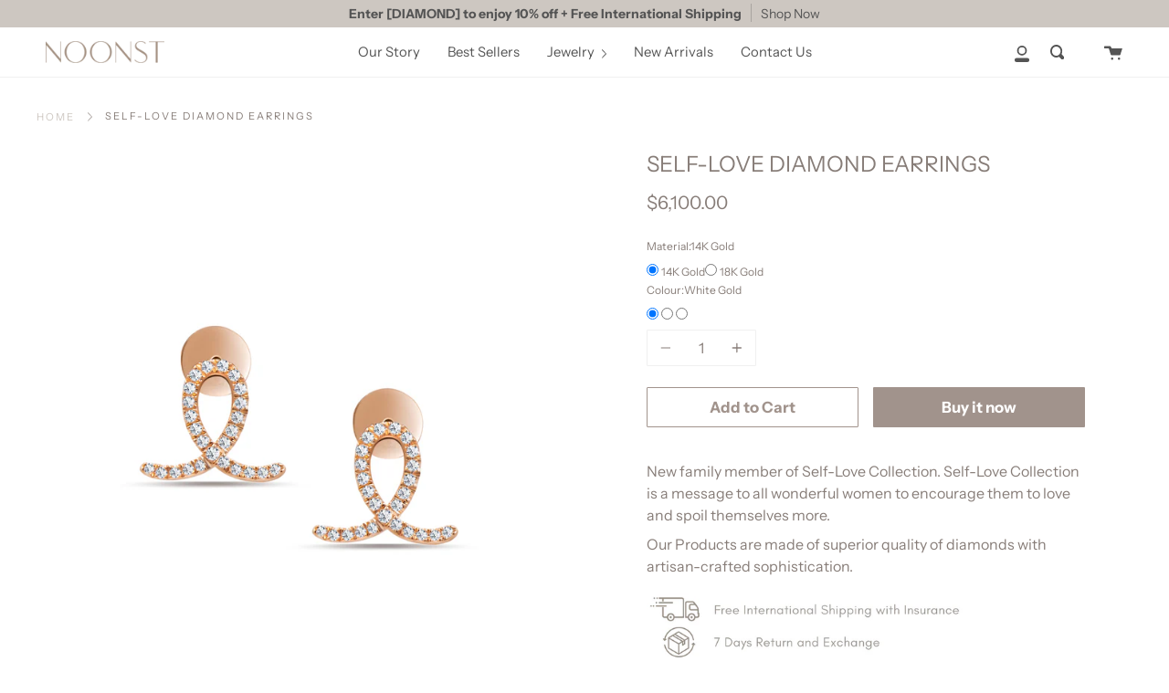

--- FILE ---
content_type: text/html; charset=utf-8
request_url: https://noonst.com/products/self-love-diamond-earrings
body_size: 47288
content:
<!doctype html>
<html class="no-js no-touch supports-no-cookies" lang="en">
<head>
  <link rel="stylesheet" href="https://obscure-escarpment-2240.herokuapp.com/stylesheets/bcpo-front.css">
  <script>var bcpo_product={"id":6687411503277,"title":"SELF-LOVE DIAMOND EARRINGS","handle":"self-love-diamond-earrings","description":"\u003cp\u003e\u003cspan data-mce-fragment=\"1\"\u003eNew family member of Self-Love Collection. Self-Love Collection is a message to all wonderful women to encourage them to love and spoil themselves more.\u003c\/span\u003e\u003c\/p\u003e\n\u003cp\u003e\u003cspan data-mce-fragment=\"1\"\u003eOur Products are made of superior quality of diamonds with artisan-crafted sophistication.\u003c\/span\u003e\u003c\/p\u003e\n\u003cp\u003e\u003cimg src=\"https:\/\/cdn.shopify.com\/s\/files\/1\/0551\/2793\/3101\/files\/fff_480x480.png?v=1666927086\" alt=\"\" width=\"346\" height=\"72\"\u003e\u003c\/p\u003e\n\u003ch6\u003eInformation\u003c\/h6\u003e\n\u003cp\u003e\u003cstrong\u003eNATURAL DIAMONDS:\u003c\/strong\u003e\u003cbr\u003ePIECES: 50\u003cbr\u003eWEIGHT(CARAT): 0.23\u003cbr\u003e\u003cmeta charset=\"utf-8\"\u003e\u003cspan data-mce-fragment=\"1\"\u003eCOLOR: F-G\u003c\/span\u003e\u003cbr data-mce-fragment=\"1\"\u003e\u003cspan data-mce-fragment=\"1\"\u003eCLARITY: SI\u003c\/span\u003e\u003c\/p\u003e\n\u003cp\u003e\u003cmeta charset=\"utf-8\"\u003e\u003cstrong data-mce-fragment=\"1\"\u003eMATERIAL:\u003c\/strong\u003e\u003cbr\u003e\u003cspan data-mce-fragment=\"1\"\u003e18K Gold\u003c\/span\u003e\u003cbr data-mce-fragment=\"1\"\u003e\u003cspan data-mce-fragment=\"1\"\u003e14K Gold\u003c\/span\u003e\u003cbr\u003e\u003c\/p\u003e\n\u003cp\u003e\u003cstrong\u003eCOLOR:\u003c\/strong\u003e\u003cbr\u003eWhite Gold\u003cbr\u003eYellow Gold\u003cbr\u003eRose Gold\u003c\/p\u003e","published_at":"2021-08-28T21:52:06+08:00","created_at":"2021-05-13T02:39:07+08:00","vendor":"NOONST","type":"Earrings","tags":["chic","diamond","earrings","elegant","fine jewellery","flashsales","flashsalesearrings","non-single","noonst","self-love"],"price":610000,"price_min":610000,"price_max":650000,"available":true,"price_varies":true,"compare_at_price":null,"compare_at_price_min":0,"compare_at_price_max":0,"compare_at_price_varies":false,"variants":[{"id":40617357967533,"title":"14K Gold \/ White Gold","option1":"14K Gold","option2":"White Gold","option3":null,"sku":"K1ES0113","requires_shipping":true,"taxable":true,"featured_image":{"id":30120166981805,"product_id":6687411503277,"position":3,"created_at":"2021-08-28T21:52:09+08:00","updated_at":"2022-11-03T07:22:57+08:00","alt":null,"width":2000,"height":2000,"src":"\/\/noonst.com\/cdn\/shop\/products\/IMG_1070-1_3d4e15dc-90c9-4e0d-8ae0-bfa5551811d7.jpg?v=1667431377","variant_ids":[40617357967533,40617358000301]},"available":true,"name":"SELF-LOVE DIAMOND EARRINGS - 14K Gold \/ White Gold","public_title":"14K Gold \/ White Gold","options":["14K Gold","White Gold"],"price":610000,"weight":0,"compare_at_price":null,"inventory_management":null,"barcode":null,"featured_media":{"alt":null,"id":22395882406061,"position":3,"preview_image":{"aspect_ratio":1.0,"height":2000,"width":2000,"src":"\/\/noonst.com\/cdn\/shop\/products\/IMG_1070-1_3d4e15dc-90c9-4e0d-8ae0-bfa5551811d7.jpg?v=1667431377"}},"requires_selling_plan":false,"selling_plan_allocations":[]},{"id":40617358065837,"title":"14K Gold \/ Rose Gold","option1":"14K Gold","option2":"Rose Gold","option3":null,"sku":"K2ES0113","requires_shipping":true,"taxable":true,"featured_image":{"id":28825975586989,"product_id":6687411503277,"position":1,"created_at":"2021-05-13T17:53:00+08:00","updated_at":"2021-05-29T01:43:05+08:00","alt":null,"width":2000,"height":2000,"src":"\/\/noonst.com\/cdn\/shop\/products\/IMG_1070-1.jpg?v=1622223785","variant_ids":[40617358065837,40617358098605]},"available":true,"name":"SELF-LOVE DIAMOND EARRINGS - 14K Gold \/ Rose Gold","public_title":"14K Gold \/ Rose Gold","options":["14K Gold","Rose Gold"],"price":610000,"weight":0,"compare_at_price":null,"inventory_management":null,"barcode":null,"featured_media":{"alt":null,"id":21081447170221,"position":1,"preview_image":{"aspect_ratio":1.0,"height":2000,"width":2000,"src":"\/\/noonst.com\/cdn\/shop\/products\/IMG_1070-1.jpg?v=1622223785"}},"requires_selling_plan":false,"selling_plan_allocations":[]},{"id":40617358164141,"title":"14K Gold \/ Yellow Gold","option1":"14K Gold","option2":"Yellow Gold","option3":null,"sku":"K3ES0113","requires_shipping":true,"taxable":true,"featured_image":{"id":30120167014573,"product_id":6687411503277,"position":4,"created_at":"2021-08-28T21:52:09+08:00","updated_at":"2022-11-03T07:22:57+08:00","alt":null,"width":2000,"height":2000,"src":"\/\/noonst.com\/cdn\/shop\/products\/IMG_1070-1_78591fc1-2d11-4319-be81-4804675a07e7.jpg?v=1667431377","variant_ids":[40617358164141,40617358196909]},"available":true,"name":"SELF-LOVE DIAMOND EARRINGS - 14K Gold \/ Yellow Gold","public_title":"14K Gold \/ Yellow Gold","options":["14K Gold","Yellow Gold"],"price":610000,"weight":0,"compare_at_price":null,"inventory_management":null,"barcode":null,"featured_media":{"alt":null,"id":22395882438829,"position":4,"preview_image":{"aspect_ratio":1.0,"height":2000,"width":2000,"src":"\/\/noonst.com\/cdn\/shop\/products\/IMG_1070-1_78591fc1-2d11-4319-be81-4804675a07e7.jpg?v=1667431377"}},"requires_selling_plan":false,"selling_plan_allocations":[]},{"id":40617358000301,"title":"18K Gold \/ White Gold","option1":"18K Gold","option2":"White Gold","option3":null,"sku":"G1ES0113","requires_shipping":true,"taxable":true,"featured_image":{"id":30120166981805,"product_id":6687411503277,"position":3,"created_at":"2021-08-28T21:52:09+08:00","updated_at":"2022-11-03T07:22:57+08:00","alt":null,"width":2000,"height":2000,"src":"\/\/noonst.com\/cdn\/shop\/products\/IMG_1070-1_3d4e15dc-90c9-4e0d-8ae0-bfa5551811d7.jpg?v=1667431377","variant_ids":[40617357967533,40617358000301]},"available":true,"name":"SELF-LOVE DIAMOND EARRINGS - 18K Gold \/ White Gold","public_title":"18K Gold \/ White Gold","options":["18K Gold","White Gold"],"price":650000,"weight":0,"compare_at_price":null,"inventory_management":null,"barcode":null,"featured_media":{"alt":null,"id":22395882406061,"position":3,"preview_image":{"aspect_ratio":1.0,"height":2000,"width":2000,"src":"\/\/noonst.com\/cdn\/shop\/products\/IMG_1070-1_3d4e15dc-90c9-4e0d-8ae0-bfa5551811d7.jpg?v=1667431377"}},"requires_selling_plan":false,"selling_plan_allocations":[]},{"id":40617358098605,"title":"18K Gold \/ Rose Gold","option1":"18K Gold","option2":"Rose Gold","option3":null,"sku":"G2ES0113","requires_shipping":true,"taxable":true,"featured_image":{"id":28825975586989,"product_id":6687411503277,"position":1,"created_at":"2021-05-13T17:53:00+08:00","updated_at":"2021-05-29T01:43:05+08:00","alt":null,"width":2000,"height":2000,"src":"\/\/noonst.com\/cdn\/shop\/products\/IMG_1070-1.jpg?v=1622223785","variant_ids":[40617358065837,40617358098605]},"available":true,"name":"SELF-LOVE DIAMOND EARRINGS - 18K Gold \/ Rose Gold","public_title":"18K Gold \/ Rose Gold","options":["18K Gold","Rose Gold"],"price":650000,"weight":0,"compare_at_price":null,"inventory_management":null,"barcode":null,"featured_media":{"alt":null,"id":21081447170221,"position":1,"preview_image":{"aspect_ratio":1.0,"height":2000,"width":2000,"src":"\/\/noonst.com\/cdn\/shop\/products\/IMG_1070-1.jpg?v=1622223785"}},"requires_selling_plan":false,"selling_plan_allocations":[]},{"id":40617358196909,"title":"18K Gold \/ Yellow Gold","option1":"18K Gold","option2":"Yellow Gold","option3":null,"sku":"G3ES0113","requires_shipping":true,"taxable":true,"featured_image":{"id":30120167014573,"product_id":6687411503277,"position":4,"created_at":"2021-08-28T21:52:09+08:00","updated_at":"2022-11-03T07:22:57+08:00","alt":null,"width":2000,"height":2000,"src":"\/\/noonst.com\/cdn\/shop\/products\/IMG_1070-1_78591fc1-2d11-4319-be81-4804675a07e7.jpg?v=1667431377","variant_ids":[40617358164141,40617358196909]},"available":true,"name":"SELF-LOVE DIAMOND EARRINGS - 18K Gold \/ Yellow Gold","public_title":"18K Gold \/ Yellow Gold","options":["18K Gold","Yellow Gold"],"price":650000,"weight":0,"compare_at_price":null,"inventory_management":null,"barcode":null,"featured_media":{"alt":null,"id":22395882438829,"position":4,"preview_image":{"aspect_ratio":1.0,"height":2000,"width":2000,"src":"\/\/noonst.com\/cdn\/shop\/products\/IMG_1070-1_78591fc1-2d11-4319-be81-4804675a07e7.jpg?v=1667431377"}},"requires_selling_plan":false,"selling_plan_allocations":[]}],"images":["\/\/noonst.com\/cdn\/shop\/products\/IMG_1070-1.jpg?v=1622223785","\/\/noonst.com\/cdn\/shop\/products\/ES0113.jpg?v=1667431377","\/\/noonst.com\/cdn\/shop\/products\/IMG_1070-1_3d4e15dc-90c9-4e0d-8ae0-bfa5551811d7.jpg?v=1667431377","\/\/noonst.com\/cdn\/shop\/products\/IMG_1070-1_78591fc1-2d11-4319-be81-4804675a07e7.jpg?v=1667431377"],"featured_image":"\/\/noonst.com\/cdn\/shop\/products\/IMG_1070-1.jpg?v=1622223785","options":["Material","Colour"],"media":[{"alt":null,"id":21081447170221,"position":1,"preview_image":{"aspect_ratio":1.0,"height":2000,"width":2000,"src":"\/\/noonst.com\/cdn\/shop\/products\/IMG_1070-1.jpg?v=1622223785"},"aspect_ratio":1.0,"height":2000,"media_type":"image","src":"\/\/noonst.com\/cdn\/shop\/products\/IMG_1070-1.jpg?v=1622223785","width":2000},{"alt":null,"id":21276023488685,"position":2,"preview_image":{"aspect_ratio":1.0,"height":1080,"width":1080,"src":"\/\/noonst.com\/cdn\/shop\/products\/ES0113.jpg?v=1667431377"},"aspect_ratio":1.0,"height":1080,"media_type":"image","src":"\/\/noonst.com\/cdn\/shop\/products\/ES0113.jpg?v=1667431377","width":1080},{"alt":null,"id":22395882406061,"position":3,"preview_image":{"aspect_ratio":1.0,"height":2000,"width":2000,"src":"\/\/noonst.com\/cdn\/shop\/products\/IMG_1070-1_3d4e15dc-90c9-4e0d-8ae0-bfa5551811d7.jpg?v=1667431377"},"aspect_ratio":1.0,"height":2000,"media_type":"image","src":"\/\/noonst.com\/cdn\/shop\/products\/IMG_1070-1_3d4e15dc-90c9-4e0d-8ae0-bfa5551811d7.jpg?v=1667431377","width":2000},{"alt":null,"id":22395882438829,"position":4,"preview_image":{"aspect_ratio":1.0,"height":2000,"width":2000,"src":"\/\/noonst.com\/cdn\/shop\/products\/IMG_1070-1_78591fc1-2d11-4319-be81-4804675a07e7.jpg?v=1667431377"},"aspect_ratio":1.0,"height":2000,"media_type":"image","src":"\/\/noonst.com\/cdn\/shop\/products\/IMG_1070-1_78591fc1-2d11-4319-be81-4804675a07e7.jpg?v=1667431377","width":2000}],"requires_selling_plan":false,"selling_plan_groups":[],"content":"\u003cp\u003e\u003cspan data-mce-fragment=\"1\"\u003eNew family member of Self-Love Collection. Self-Love Collection is a message to all wonderful women to encourage them to love and spoil themselves more.\u003c\/span\u003e\u003c\/p\u003e\n\u003cp\u003e\u003cspan data-mce-fragment=\"1\"\u003eOur Products are made of superior quality of diamonds with artisan-crafted sophistication.\u003c\/span\u003e\u003c\/p\u003e\n\u003cp\u003e\u003cimg src=\"https:\/\/cdn.shopify.com\/s\/files\/1\/0551\/2793\/3101\/files\/fff_480x480.png?v=1666927086\" alt=\"\" width=\"346\" height=\"72\"\u003e\u003c\/p\u003e\n\u003ch6\u003eInformation\u003c\/h6\u003e\n\u003cp\u003e\u003cstrong\u003eNATURAL DIAMONDS:\u003c\/strong\u003e\u003cbr\u003ePIECES: 50\u003cbr\u003eWEIGHT(CARAT): 0.23\u003cbr\u003e\u003cmeta charset=\"utf-8\"\u003e\u003cspan data-mce-fragment=\"1\"\u003eCOLOR: F-G\u003c\/span\u003e\u003cbr data-mce-fragment=\"1\"\u003e\u003cspan data-mce-fragment=\"1\"\u003eCLARITY: SI\u003c\/span\u003e\u003c\/p\u003e\n\u003cp\u003e\u003cmeta charset=\"utf-8\"\u003e\u003cstrong data-mce-fragment=\"1\"\u003eMATERIAL:\u003c\/strong\u003e\u003cbr\u003e\u003cspan data-mce-fragment=\"1\"\u003e18K Gold\u003c\/span\u003e\u003cbr data-mce-fragment=\"1\"\u003e\u003cspan data-mce-fragment=\"1\"\u003e14K Gold\u003c\/span\u003e\u003cbr\u003e\u003c\/p\u003e\n\u003cp\u003e\u003cstrong\u003eCOLOR:\u003c\/strong\u003e\u003cbr\u003eWhite Gold\u003cbr\u003eYellow Gold\u003cbr\u003eRose Gold\u003c\/p\u003e"}; var bcpo_data={"product_id":"6687410585773","shopify_options":[{"type":"buttons","unique":"_pmhojisyz"},{"type":"images","unique":"1","values":[{"key":"White Gold","value":"https://d17fzo7x83uajt.cloudfront.net/eyJidWNrZXQiOiJiY3BvIiwia2V5Ijoibm9vbnN0Lm15c2hvcGlmeS5jb20vNjY4NzQxMDU4NTc3My1XaGl0ZS1Hb2xkLnBuZyIsImVkaXRzIjp7InJlc2l6ZSI6eyJ3aWR0aCI6MjAwLCJmaXQiOiJjb250YWluIn19fQ=="},{"key":"Rose Gold","value":"https://d17fzo7x83uajt.cloudfront.net/eyJidWNrZXQiOiJiY3BvIiwia2V5Ijoibm9vbnN0Lm15c2hvcGlmeS5jb20vNjY4NzQxMDU4NTc3My1Sb3NlLUdvbGQucG5nIiwiZWRpdHMiOnsicmVzaXplIjp7IndpZHRoIjoyMDAsImZpdCI6ImNvbnRhaW4ifX19"},{"key":"Yellow Gold","value":"https://d17fzo7x83uajt.cloudfront.net/eyJidWNrZXQiOiJiY3BvIiwia2V5Ijoibm9vbnN0Lm15c2hvcGlmeS5jb20vNjY4NzQxMDU4NTc3My1ZZWxsb3ctR29sZC5wbmciLCJlZGl0cyI6eyJyZXNpemUiOnsid2lkdGgiOjIwMCwiZml0IjoiY29udGFpbiJ9fX0="}]}]}; var bcpo_settings={"fallback":"select1","auto_select":"on","load_main_image":"on","replaceImage":"on","border_style":"round","tooltips":"show","sold_out_style":"crossed-out","theme":"light","jumbo_colors":"off","jumbo_images":"off","circle_swatches":"on","inventory_style":"amazon","override_ajax":"on","add_price_addons":"off","theme2":"off","money_format2":"HK${{amount}}","money_format_without_currency":"${{amount}}","show_currency":"off","file_upload_warning":"off","global_auto_image_options":"Colour","global_color_options":"","global_colors":[{"key":"","value":"ecf42f"}],"shop_currency":"HKD"};var inventory_quantity = [];inventory_quantity.push(0);inventory_quantity.push(0);inventory_quantity.push(0);inventory_quantity.push(0);inventory_quantity.push(0);inventory_quantity.push(0);if(bcpo_product) { for (var i = 0; i < bcpo_product.variants.length; i += 1) { bcpo_product.variants[i].inventory_quantity = inventory_quantity[i]; }}window.bcpo = window.bcpo || {}; bcpo.cart = {"note":null,"attributes":{},"original_total_price":0,"total_price":0,"total_discount":0,"total_weight":0.0,"item_count":0,"items":[],"requires_shipping":false,"currency":"HKD","items_subtotal_price":0,"cart_level_discount_applications":[],"checkout_charge_amount":0}; bcpo.ogFormData = FormData;</script>


<!--Content in content_for_header -->
<!--LayoutHub-Embed--><link rel="stylesheet" href="https://fonts.googleapis.com/css?family=Poppins:100,200,300,400,500,600,700,800,900" /><link rel="stylesheet" type="text/css" href="[data-uri]" media="all">
<!--LH--><!--/LayoutHub-Embed--><meta charset="UTF-8">
  <meta http-equiv="X-UA-Compatible" content="IE=edge,chrome=1">
  <meta name="viewport" content="width=device-width, initial-scale=1.0">
  <meta name="theme-color" content="#f0f0f0">
  <link rel="canonical" href="https://noonst.com/products/self-love-diamond-earrings">

  <!-- ======================= Broadcast Theme V1.8.1 ========================= -->

  <link rel="preconnect" href="https://cdn.shopify.com" crossorigin>
  <link rel="preconnect" href="https://fonts.shopify.com" crossorigin>
  <link rel="preconnect" href="https://monorail-edge.shopifysvc.com" crossorigin>

  <link rel="preload" href="//noonst.com/cdn/shop/t/18/assets/lazysizes.js?v=111431644619468174291678302710" as="script">
  <link rel="preload" href="//noonst.com/cdn/shop/t/18/assets/vendor.js?v=175861444463570166931678302710" as="script">
  <link rel="preload" href="//noonst.com/cdn/shop/t/18/assets/theme.js?v=124348593709917457241678302710" as="script">
  <link rel="preload" href="//noonst.com/cdn/shop/t/18/assets/theme.css?v=116543101004438706401678302710" as="style"> 

  
    <link rel="shortcut icon" href="//noonst.com/cdn/shop/files/FLOGOX--02_3_32x32.png?v=1620834656" type="image/png" />
  

  <!-- Title and description ================================================ -->
  
  <title>
    SELF-LOVE DIAMOND EARRINGS
    
    
    
      &ndash; NOONST
    
  </title>

  
    <meta name="description" content="New family member of Self-Love Collection. Self-Love Collection is a message to all wonderful women to encourage them to love and spoil themselves more. Our Products are made of superior quality of diamonds with artisan-crafted sophistication. Information NATURAL DIAMONDS:PIECES: 50WEIGHT(CARAT): 0.23COLOR: F-GCLARITY:">
  

  <!-- /snippets/social-meta.liquid --><meta property="og:site_name" content="NOONST">
<meta property="og:url" content="https://noonst.com/products/self-love-diamond-earrings">
<meta property="og:title" content="SELF-LOVE DIAMOND EARRINGS">
<meta property="og:type" content="product">
<meta property="og:description" content="New family member of Self-Love Collection. Self-Love Collection is a message to all wonderful women to encourage them to love and spoil themselves more. Our Products are made of superior quality of diamonds with artisan-crafted sophistication. Information NATURAL DIAMONDS:PIECES: 50WEIGHT(CARAT): 0.23COLOR: F-GCLARITY:"><meta property="og:price:amount" content="6,100.00">
  <meta property="og:price:currency" content="HKD">
      <meta property="og:image" content="http://noonst.com/cdn/shop/products/IMG_1070-1.jpg?v=1622223785">
      <meta property="og:image:secure_url" content="https://noonst.com/cdn/shop/products/IMG_1070-1.jpg?v=1622223785">
      <meta property="og:image:height" content="2000">
      <meta property="og:image:width" content="2000">
      <meta property="og:image" content="http://noonst.com/cdn/shop/products/ES0113.jpg?v=1667431377">
      <meta property="og:image:secure_url" content="https://noonst.com/cdn/shop/products/ES0113.jpg?v=1667431377">
      <meta property="og:image:height" content="1080">
      <meta property="og:image:width" content="1080">
      <meta property="og:image" content="http://noonst.com/cdn/shop/products/IMG_1070-1_3d4e15dc-90c9-4e0d-8ae0-bfa5551811d7.jpg?v=1667431377">
      <meta property="og:image:secure_url" content="https://noonst.com/cdn/shop/products/IMG_1070-1_3d4e15dc-90c9-4e0d-8ae0-bfa5551811d7.jpg?v=1667431377">
      <meta property="og:image:height" content="2000">
      <meta property="og:image:width" content="2000">


<meta name="twitter:site" content="@">
<meta name="twitter:card" content="summary_large_image">
<meta name="twitter:title" content="SELF-LOVE DIAMOND EARRINGS">
<meta name="twitter:description" content="New family member of Self-Love Collection. Self-Love Collection is a message to all wonderful women to encourage them to love and spoil themselves more. Our Products are made of superior quality of diamonds with artisan-crafted sophistication. Information NATURAL DIAMONDS:PIECES: 50WEIGHT(CARAT): 0.23COLOR: F-GCLARITY:">


  <!-- CSS ================================================================== -->

  <link href="//noonst.com/cdn/shop/t/18/assets/font-settings.css?v=168959546175166809531759332629" rel="stylesheet" type="text/css" media="all" />

  
<style data-shopify>

:root {


---color-video-bg: #f2f2f2;


---color-bg: #ffffff;
---color-bg-secondary: #f7f7f7;

---color-text-dark: #68554b;
---color-text: #877d78;
---color-text-light: #aba4a1;


/* === Opacity shades of grey ===*/
---color-a5:  rgba(135, 125, 120, 0.05);
---color-a10: rgba(135, 125, 120, 0.1);
---color-a15: rgba(135, 125, 120, 0.15);
---color-a20: rgba(135, 125, 120, 0.2);
---color-a25: rgba(135, 125, 120, 0.25);
---color-a30: rgba(135, 125, 120, 0.3);
---color-a35: rgba(135, 125, 120, 0.35);
---color-a40: rgba(135, 125, 120, 0.4);
---color-a45: rgba(135, 125, 120, 0.45);
---color-a50: rgba(135, 125, 120, 0.5);
---color-a55: rgba(135, 125, 120, 0.55);
---color-a60: rgba(135, 125, 120, 0.6);
---color-a65: rgba(135, 125, 120, 0.65);
---color-a70: rgba(135, 125, 120, 0.7);
---color-a75: rgba(135, 125, 120, 0.75);
---color-a80: rgba(135, 125, 120, 0.8);
---color-a85: rgba(135, 125, 120, 0.85);
---color-a90: rgba(135, 125, 120, 0.9);
---color-a95: rgba(135, 125, 120, 0.95);

---color-border: rgb(240, 240, 240);
---color-border-light: #f6f6f6;
---color-border-hairline: #f7f7f7;
---color-border-dark: #bdbdbd;

/* === Bright color ===*/
---color-primary: #a1938c;
---color-primary-hover: #86695a;
---color-primary-fade: rgba(161, 147, 140, 0.05);
---color-primary-fade-hover: rgba(161, 147, 140, 0.1);---color-primary-opposite: #ffffff;


/* === Secondary Color ===*/
---color-secondary: #f0f0f0;
---color-secondary-hover: #cec4c4;
---color-secondary-fade: rgba(240, 240, 240, 0.05);
---color-secondary-fade-hover: rgba(240, 240, 240, 0.1);---color-secondary-opposite: #000000;


/* === link Color ===*/
---color-link: #cdc7c1;
---color-link-hover: #b5a18d;
---color-link-fade: rgba(205, 199, 193, 0.05);
---color-link-fade-hover: rgba(205, 199, 193, 0.1);---color-link-opposite: #000000;


/* === Product grid sale tags ===*/
---color-sale-bg: #c2b9af;
---color-sale-text: #ffffff;


/* === Helper colors for form error states ===*/
---color-error: var(---color-primary);
---color-error-bg: var(---color-primary-fade);


---radius: 1px;

---color-announcement-bg: #cdc7c1;
---color-announcement-text: #545454;
---color-announcement-border: #a9a4a0;

---color-header-bg: #ffffff;
---color-header-link: #545454;
---color-header-link-hover: #c2b9af;

---color-menu-bg: #ffffff;
---color-menu-border: #f0f0f0;
---color-menu-link: #545454;
---color-menu-link-hover: #b3aaa5;
---color-submenu-bg: #ffffff;
---color-submenu-link: #877d78;
---color-submenu-link-hover: #b5b0a6;
---color-menu-transparent: #ffffff;

---color-footer-bg: #ffffff;
---color-footer-text: #7b7474;
---color-footer-link: #545454;
---color-footer-link-hover: #9a968f;
---color-footer-border: rgba(123, 116, 116, 0.1);

/* === Custom Cursor ===*/

--icon-zoom-in: url( "//noonst.com/cdn/shop/t/18/assets/icon-zoom-in.svg?v=126996651526054293301678302710" );
--icon-zoom-out: url( "//noonst.com/cdn/shop/t/18/assets/icon-zoom-out.svg?v=128675709041987423641678302710" );

/* === Typography ===*/
---product-grid-aspect-ratio: 100%;


---font-weight-body: 400;
---font-weight-body-bold: 700;

---font-stack-body: "Instrument Sans", sans-serif;
---font-style-body: normal;
---font-adjust-body: 1.0;

---font-weight-heading: 400;
---font-weight-heading-bold: 700;

---font-stack-heading: "Instrument Sans", sans-serif;
---font-style-heading: normal;
---font-adjust-heading: 0.85;

---font-size-base: 1.0rem; 

---ico-select: url("//noonst.com/cdn/shop/t/18/assets/ico-select.svg?v=115630813262522069291678302710");

}


</style>


  <link href="//noonst.com/cdn/shop/t/18/assets/theme.css?v=116543101004438706401678302710" rel="stylesheet" type="text/css" media="all" />

  <script>
    document.documentElement.className = document.documentElement.className.replace('no-js', 'js');
    window.lazySizesConfig = window.lazySizesConfig || {};
    window.lazySizesConfig.preloadAfterLoad = true;
    
    window.theme = {
      routes: {
        root: '/',
        cart: '/cart',
        cart_add_url: '/cart/add',
        product_recommendations_url: '/recommendations/products',
        search_url: '/search'
      },
      assets: {
        photoswipe: '//noonst.com/cdn/shop/t/18/assets/photoswipe.js?v=12261563163868600691678302710',
        smoothscroll: '//noonst.com/cdn/shop/t/18/assets/smoothscroll.js?v=37906625415260927261678302710',
        base: "//noonst.com/cdn/shop/t/18/assets/",
      },
      strings: {
        addToCart: "Add to Cart",
        soldOut: "Sold Out",
        from: "From",
        preOrder: "Pre-order",
        unavailable: "Unavailable",
        unitPrice: "Unit price",
        unitPriceSeparator: "per",
        resultsFor: "results for",
        noResultsFor: "No results for",
        shippingCalcSubmitButton:"Calculate shipping",
        shippingCalcSubmitButtonDisabled: "Calculating...",
        
        shippingCalcMoneyFormat: "HK${{amount}}",
        searchMessage: "<span>Search our store</span>"
      },
      moneyFormat: "${{amount}}",
      cartDropdownIsEnable:true,
      info: {
        name: 'broadcast'
      },
      version: '1.8.1'
    };
  </script>

  
    <script src="//noonst.com/cdn/shopifycloud/storefront/assets/themes_support/shopify_common-5f594365.js" defer="defer"></script>
  

  <!-- Theme Javascript ============================================================== -->
  <script src="//noonst.com/cdn/shop/t/18/assets/lazysizes.js?v=111431644619468174291678302710" async="async"></script>
  <script src="//noonst.com/cdn/shop/t/18/assets/vendor.js?v=175861444463570166931678302710" defer="defer"></script>
  <script src="//noonst.com/cdn/shop/t/18/assets/theme.js?v=124348593709917457241678302710" defer="defer"></script>

  <script type="text/javascript">
    if (window.MSInputMethodContext && document.documentMode) {
      var scripts = document.getElementsByTagName('script')[0];
      var polyfill = document.createElement("script");
      polyfill.defer = true;
      polyfill.src = "//noonst.com/cdn/shop/t/18/assets/ie11.js?v=144489047535103983231678302710";

      scripts.parentNode.insertBefore(polyfill, scripts);
    }
  </script>

  <!-- Shopify app scripts =========================================================== -->

  <script>window.performance && window.performance.mark && window.performance.mark('shopify.content_for_header.start');</script><meta name="google-site-verification" content="DDUjCwCNocF9ahxRsaOGZMBG6wm_W0Ph6E9KqsHMRj4">
<meta id="shopify-digital-wallet" name="shopify-digital-wallet" content="/55127933101/digital_wallets/dialog">
<link rel="alternate" type="application/json+oembed" href="https://noonst.com/products/self-love-diamond-earrings.oembed">
<script async="async" src="/checkouts/internal/preloads.js?locale=en-HK"></script>
<script id="shopify-features" type="application/json">{"accessToken":"d9d705ecdfaa944668162c3900524842","betas":["rich-media-storefront-analytics"],"domain":"noonst.com","predictiveSearch":true,"shopId":55127933101,"locale":"en"}</script>
<script>var Shopify = Shopify || {};
Shopify.shop = "noonst.myshopify.com";
Shopify.locale = "en";
Shopify.currency = {"active":"HKD","rate":"1.0"};
Shopify.country = "HK";
Shopify.theme = {"name":"Copy of New shop design_Nov22 (for myzodiac lau...","id":145058234655,"schema_name":"Broadcast","schema_version":"1.8.1","theme_store_id":868,"role":"main"};
Shopify.theme.handle = "null";
Shopify.theme.style = {"id":null,"handle":null};
Shopify.cdnHost = "noonst.com/cdn";
Shopify.routes = Shopify.routes || {};
Shopify.routes.root = "/";</script>
<script type="module">!function(o){(o.Shopify=o.Shopify||{}).modules=!0}(window);</script>
<script>!function(o){function n(){var o=[];function n(){o.push(Array.prototype.slice.apply(arguments))}return n.q=o,n}var t=o.Shopify=o.Shopify||{};t.loadFeatures=n(),t.autoloadFeatures=n()}(window);</script>
<script id="shop-js-analytics" type="application/json">{"pageType":"product"}</script>
<script defer="defer" async type="module" src="//noonst.com/cdn/shopifycloud/shop-js/modules/v2/client.init-shop-cart-sync_C5BV16lS.en.esm.js"></script>
<script defer="defer" async type="module" src="//noonst.com/cdn/shopifycloud/shop-js/modules/v2/chunk.common_CygWptCX.esm.js"></script>
<script type="module">
  await import("//noonst.com/cdn/shopifycloud/shop-js/modules/v2/client.init-shop-cart-sync_C5BV16lS.en.esm.js");
await import("//noonst.com/cdn/shopifycloud/shop-js/modules/v2/chunk.common_CygWptCX.esm.js");

  window.Shopify.SignInWithShop?.initShopCartSync?.({"fedCMEnabled":true,"windoidEnabled":true});

</script>
<script>(function() {
  var isLoaded = false;
  function asyncLoad() {
    if (isLoaded) return;
    isLoaded = true;
    var urls = ["https:\/\/sdks.automizely.com\/conversions\/v1\/conversions.js?app_connection_id=a583c3f2e1934d68b25c43a75130c31f\u0026mapped_org_id=381ef6e0c60cf49fc6361ed2a04dff0e_v1\u0026shop=noonst.myshopify.com","https:\/\/app.layouthub.com\/shopify\/layouthub.js?shop=noonst.myshopify.com","https:\/\/gateway.apaylater.com\/plugins\/shopify-product-detail.js?shop=noonst.myshopify.com","https:\/\/gateway.apaylater.com\/plugins\/shopify-product-list.js?shop=noonst.myshopify.com","\/\/cdn.shopify.com\/proxy\/46be7e40354b36b2ffca616f94d8cf1276f5954a44e2ef2a037f0ef819b0394e\/obscure-escarpment-2240.herokuapp.com\/js\/best_custom_product_options.js?shop=noonst.myshopify.com\u0026sp-cache-control=cHVibGljLCBtYXgtYWdlPTkwMA","https:\/\/api.revy.io\/bundle.js?shop=noonst.myshopify.com","https:\/\/widgets.automizely.com\/loyalty\/v1\/main.js?connection_id=9b6f3c48069d44b79e482244bfdc1f3a\u0026mapped_org_id=381ef6e0c60cf49fc6361ed2a04dff0e_v1\u0026shop=noonst.myshopify.com","https:\/\/widgets.automizely.com\/reviews\/v1\/sdk.js?connection_id=cfca057309a04746a94e631069755a40\u0026mapped_org_id=381ef6e0c60cf49fc6361ed2a04dff0e_v1\u0026oid=e2a9025713ad483891cdcc3b310b396b\u0026shop=noonst.myshopify.com"];
    for (var i = 0; i < urls.length; i++) {
      var s = document.createElement('script');
      s.type = 'text/javascript';
      s.async = true;
      s.src = urls[i];
      var x = document.getElementsByTagName('script')[0];
      x.parentNode.insertBefore(s, x);
    }
  };
  if(window.attachEvent) {
    window.attachEvent('onload', asyncLoad);
  } else {
    window.addEventListener('load', asyncLoad, false);
  }
})();</script>
<script id="__st">var __st={"a":55127933101,"offset":28800,"reqid":"e5e868b3-62cd-4dbf-bee9-fd9395b054e0-1768746133","pageurl":"noonst.com\/products\/self-love-diamond-earrings","u":"2db459ac4b9c","p":"product","rtyp":"product","rid":6687411503277};</script>
<script>window.ShopifyPaypalV4VisibilityTracking = true;</script>
<script id="form-persister">!function(){'use strict';const t='contact',e='new_comment',n=[[t,t],['blogs',e],['comments',e],[t,'customer']],o='password',r='form_key',c=['recaptcha-v3-token','g-recaptcha-response','h-captcha-response',o],s=()=>{try{return window.sessionStorage}catch{return}},i='__shopify_v',u=t=>t.elements[r],a=function(){const t=[...n].map((([t,e])=>`form[action*='/${t}']:not([data-nocaptcha='true']) input[name='form_type'][value='${e}']`)).join(',');var e;return e=t,()=>e?[...document.querySelectorAll(e)].map((t=>t.form)):[]}();function m(t){const e=u(t);a().includes(t)&&(!e||!e.value)&&function(t){try{if(!s())return;!function(t){const e=s();if(!e)return;const n=u(t);if(!n)return;const o=n.value;o&&e.removeItem(o)}(t);const e=Array.from(Array(32),(()=>Math.random().toString(36)[2])).join('');!function(t,e){u(t)||t.append(Object.assign(document.createElement('input'),{type:'hidden',name:r})),t.elements[r].value=e}(t,e),function(t,e){const n=s();if(!n)return;const r=[...t.querySelectorAll(`input[type='${o}']`)].map((({name:t})=>t)),u=[...c,...r],a={};for(const[o,c]of new FormData(t).entries())u.includes(o)||(a[o]=c);n.setItem(e,JSON.stringify({[i]:1,action:t.action,data:a}))}(t,e)}catch(e){console.error('failed to persist form',e)}}(t)}const f=t=>{if('true'===t.dataset.persistBound)return;const e=function(t,e){const n=function(t){return'function'==typeof t.submit?t.submit:HTMLFormElement.prototype.submit}(t).bind(t);return function(){let t;return()=>{t||(t=!0,(()=>{try{e(),n()}catch(t){(t=>{console.error('form submit failed',t)})(t)}})(),setTimeout((()=>t=!1),250))}}()}(t,(()=>{m(t)}));!function(t,e){if('function'==typeof t.submit&&'function'==typeof e)try{t.submit=e}catch{}}(t,e),t.addEventListener('submit',(t=>{t.preventDefault(),e()})),t.dataset.persistBound='true'};!function(){function t(t){const e=(t=>{const e=t.target;return e instanceof HTMLFormElement?e:e&&e.form})(t);e&&m(e)}document.addEventListener('submit',t),document.addEventListener('DOMContentLoaded',(()=>{const e=a();for(const t of e)f(t);var n;n=document.body,new window.MutationObserver((t=>{for(const e of t)if('childList'===e.type&&e.addedNodes.length)for(const t of e.addedNodes)1===t.nodeType&&'FORM'===t.tagName&&a().includes(t)&&f(t)})).observe(n,{childList:!0,subtree:!0,attributes:!1}),document.removeEventListener('submit',t)}))}()}();</script>
<script integrity="sha256-4kQ18oKyAcykRKYeNunJcIwy7WH5gtpwJnB7kiuLZ1E=" data-source-attribution="shopify.loadfeatures" defer="defer" src="//noonst.com/cdn/shopifycloud/storefront/assets/storefront/load_feature-a0a9edcb.js" crossorigin="anonymous"></script>
<script data-source-attribution="shopify.dynamic_checkout.dynamic.init">var Shopify=Shopify||{};Shopify.PaymentButton=Shopify.PaymentButton||{isStorefrontPortableWallets:!0,init:function(){window.Shopify.PaymentButton.init=function(){};var t=document.createElement("script");t.src="https://noonst.com/cdn/shopifycloud/portable-wallets/latest/portable-wallets.en.js",t.type="module",document.head.appendChild(t)}};
</script>
<script data-source-attribution="shopify.dynamic_checkout.buyer_consent">
  function portableWalletsHideBuyerConsent(e){var t=document.getElementById("shopify-buyer-consent"),n=document.getElementById("shopify-subscription-policy-button");t&&n&&(t.classList.add("hidden"),t.setAttribute("aria-hidden","true"),n.removeEventListener("click",e))}function portableWalletsShowBuyerConsent(e){var t=document.getElementById("shopify-buyer-consent"),n=document.getElementById("shopify-subscription-policy-button");t&&n&&(t.classList.remove("hidden"),t.removeAttribute("aria-hidden"),n.addEventListener("click",e))}window.Shopify?.PaymentButton&&(window.Shopify.PaymentButton.hideBuyerConsent=portableWalletsHideBuyerConsent,window.Shopify.PaymentButton.showBuyerConsent=portableWalletsShowBuyerConsent);
</script>
<script data-source-attribution="shopify.dynamic_checkout.cart.bootstrap">document.addEventListener("DOMContentLoaded",(function(){function t(){return document.querySelector("shopify-accelerated-checkout-cart, shopify-accelerated-checkout")}if(t())Shopify.PaymentButton.init();else{new MutationObserver((function(e,n){t()&&(Shopify.PaymentButton.init(),n.disconnect())})).observe(document.body,{childList:!0,subtree:!0})}}));
</script>
<link id="shopify-accelerated-checkout-styles" rel="stylesheet" media="screen" href="https://noonst.com/cdn/shopifycloud/portable-wallets/latest/accelerated-checkout-backwards-compat.css" crossorigin="anonymous">
<style id="shopify-accelerated-checkout-cart">
        #shopify-buyer-consent {
  margin-top: 1em;
  display: inline-block;
  width: 100%;
}

#shopify-buyer-consent.hidden {
  display: none;
}

#shopify-subscription-policy-button {
  background: none;
  border: none;
  padding: 0;
  text-decoration: underline;
  font-size: inherit;
  cursor: pointer;
}

#shopify-subscription-policy-button::before {
  box-shadow: none;
}

      </style>

<script>window.performance && window.performance.mark && window.performance.mark('shopify.content_for_header.end');</script>
  <script id="vopo-head">(function () {
	if (((document.documentElement.innerHTML.includes('asyncLoad') && !document.documentElement.innerHTML.includes('\\/obscure' + '-escarpment-2240')) || (window.bcpo && bcpo.disabled)) && !window.location.href.match(/[&?]yesbcpo/)) return;
	var script = document.createElement('script');
	var reg = new RegExp('\\\\/\\\\/cdn\\.shopify\\.com\\\\/proxy\\\\/[a-z0-9]+\\\\/obscure-escarpment-2240\\.herokuapp\\.com\\\\/js\\\\/best_custom_product_options\\.js[^"]+');
	var match = reg.exec(document.documentElement.innerHTML);
	script.src = match[0].split('\\').join('').replace('%3f', '?').replace('u0026', '&');
	var vopoHead = document.getElementById('vopo-head'); vopoHead.parentNode.insertBefore(script, vopoHead);
})();
</script>

  
 

<script>window.__pagefly_analytics_settings__={"acceptTracking":false};</script>
 
  <!-- "snippets/shogun-head.liquid" was not rendered, the associated app was uninstalled -->
<style type='text/css'>
  .baCountry{width:30px;height:20px;display:inline-block;vertical-align:middle;margin-right:6px;background-size:30px!important;border-radius:4px;background-repeat:no-repeat}
  .baCountry-traditional .baCountry{background-image:url(https://cdn.shopify.com/s/files/1/0194/1736/6592/t/1/assets/ba-flags.png?=14261939516959647149);height:19px!important}
  .baCountry-modern .baCountry{background-image:url(https://cdn.shopify.com/s/files/1/0194/1736/6592/t/1/assets/ba-flags.png?=14261939516959647149)}
  .baCountry-NO-FLAG{background-position:0 0}.baCountry-AD{background-position:0 -20px}.baCountry-AED{background-position:0 -40px}.baCountry-AFN{background-position:0 -60px}.baCountry-AG{background-position:0 -80px}.baCountry-AI{background-position:0 -100px}.baCountry-ALL{background-position:0 -120px}.baCountry-AMD{background-position:0 -140px}.baCountry-AOA{background-position:0 -160px}.baCountry-ARS{background-position:0 -180px}.baCountry-AS{background-position:0 -200px}.baCountry-AT{background-position:0 -220px}.baCountry-AUD{background-position:0 -240px}.baCountry-AWG{background-position:0 -260px}.baCountry-AZN{background-position:0 -280px}.baCountry-BAM{background-position:0 -300px}.baCountry-BBD{background-position:0 -320px}.baCountry-BDT{background-position:0 -340px}.baCountry-BE{background-position:0 -360px}.baCountry-BF{background-position:0 -380px}.baCountry-BGN{background-position:0 -400px}.baCountry-BHD{background-position:0 -420px}.baCountry-BIF{background-position:0 -440px}.baCountry-BJ{background-position:0 -460px}.baCountry-BMD{background-position:0 -480px}.baCountry-BND{background-position:0 -500px}.baCountry-BOB{background-position:0 -520px}.baCountry-BRL{background-position:0 -540px}.baCountry-BSD{background-position:0 -560px}.baCountry-BTN{background-position:0 -580px}.baCountry-BWP{background-position:0 -600px}.baCountry-BYN{background-position:0 -620px}.baCountry-BZD{background-position:0 -640px}.baCountry-CAD{background-position:0 -660px}.baCountry-CC{background-position:0 -680px}.baCountry-CDF{background-position:0 -700px}.baCountry-CG{background-position:0 -720px}.baCountry-CHF{background-position:0 -740px}.baCountry-CI{background-position:0 -760px}.baCountry-CK{background-position:0 -780px}.baCountry-CLP{background-position:0 -800px}.baCountry-CM{background-position:0 -820px}.baCountry-CNY{background-position:0 -840px}.baCountry-COP{background-position:0 -860px}.baCountry-CRC{background-position:0 -880px}.baCountry-CU{background-position:0 -900px}.baCountry-CX{background-position:0 -920px}.baCountry-CY{background-position:0 -940px}.baCountry-CZK{background-position:0 -960px}.baCountry-DE{background-position:0 -980px}.baCountry-DJF{background-position:0 -1000px}.baCountry-DKK{background-position:0 -1020px}.baCountry-DM{background-position:0 -1040px}.baCountry-DOP{background-position:0 -1060px}.baCountry-DZD{background-position:0 -1080px}.baCountry-EC{background-position:0 -1100px}.baCountry-EE{background-position:0 -1120px}.baCountry-EGP{background-position:0 -1140px}.baCountry-ER{background-position:0 -1160px}.baCountry-ES{background-position:0 -1180px}.baCountry-ETB{background-position:0 -1200px}.baCountry-EUR{background-position:0 -1220px}.baCountry-FI{background-position:0 -1240px}.baCountry-FJD{background-position:0 -1260px}.baCountry-FKP{background-position:0 -1280px}.baCountry-FO{background-position:0 -1300px}.baCountry-FR{background-position:0 -1320px}.baCountry-GA{background-position:0 -1340px}.baCountry-GBP{background-position:0 -1360px}.baCountry-GD{background-position:0 -1380px}.baCountry-GEL{background-position:0 -1400px}.baCountry-GHS{background-position:0 -1420px}.baCountry-GIP{background-position:0 -1440px}.baCountry-GL{background-position:0 -1460px}.baCountry-GMD{background-position:0 -1480px}.baCountry-GNF{background-position:0 -1500px}.baCountry-GQ{background-position:0 -1520px}.baCountry-GR{background-position:0 -1540px}.baCountry-GTQ{background-position:0 -1560px}.baCountry-GU{background-position:0 -1580px}.baCountry-GW{background-position:0 -1600px}.baCountry-HKD{background-position:0 -1620px}.baCountry-HNL{background-position:0 -1640px}.baCountry-HRK{background-position:0 -1660px}.baCountry-HTG{background-position:0 -1680px}.baCountry-HUF{background-position:0 -1700px}.baCountry-IDR{background-position:0 -1720px}.baCountry-IE{background-position:0 -1740px}.baCountry-ILS{background-position:0 -1760px}.baCountry-INR{background-position:0 -1780px}.baCountry-IO{background-position:0 -1800px}.baCountry-IQD{background-position:0 -1820px}.baCountry-IRR{background-position:0 -1840px}.baCountry-ISK{background-position:0 -1860px}.baCountry-IT{background-position:0 -1880px}.baCountry-JMD{background-position:0 -1900px}.baCountry-JOD{background-position:0 -1920px}.baCountry-JPY{background-position:0 -1940px}.baCountry-KES{background-position:0 -1960px}.baCountry-KGS{background-position:0 -1980px}.baCountry-KHR{background-position:0 -2000px}.baCountry-KI{background-position:0 -2020px}.baCountry-KMF{background-position:0 -2040px}.baCountry-KN{background-position:0 -2060px}.baCountry-KP{background-position:0 -2080px}.baCountry-KRW{background-position:0 -2100px}.baCountry-KWD{background-position:0 -2120px}.baCountry-KYD{background-position:0 -2140px}.baCountry-KZT{background-position:0 -2160px}.baCountry-LBP{background-position:0 -2180px}.baCountry-LI{background-position:0 -2200px}.baCountry-LKR{background-position:0 -2220px}.baCountry-LRD{background-position:0 -2240px}.baCountry-LSL{background-position:0 -2260px}.baCountry-LT{background-position:0 -2280px}.baCountry-LU{background-position:0 -2300px}.baCountry-LV{background-position:0 -2320px}.baCountry-LYD{background-position:0 -2340px}.baCountry-MAD{background-position:0 -2360px}.baCountry-MC{background-position:0 -2380px}.baCountry-MDL{background-position:0 -2400px}.baCountry-ME{background-position:0 -2420px}.baCountry-MGA{background-position:0 -2440px}.baCountry-MKD{background-position:0 -2460px}.baCountry-ML{background-position:0 -2480px}.baCountry-MMK{background-position:0 -2500px}.baCountry-MN{background-position:0 -2520px}.baCountry-MOP{background-position:0 -2540px}.baCountry-MQ{background-position:0 -2560px}.baCountry-MR{background-position:0 -2580px}.baCountry-MS{background-position:0 -2600px}.baCountry-MT{background-position:0 -2620px}.baCountry-MUR{background-position:0 -2640px}.baCountry-MVR{background-position:0 -2660px}.baCountry-MWK{background-position:0 -2680px}.baCountry-MXN{background-position:0 -2700px}.baCountry-MYR{background-position:0 -2720px}.baCountry-MZN{background-position:0 -2740px}.baCountry-NAD{background-position:0 -2760px}.baCountry-NE{background-position:0 -2780px}.baCountry-NF{background-position:0 -2800px}.baCountry-NG{background-position:0 -2820px}.baCountry-NIO{background-position:0 -2840px}.baCountry-NL{background-position:0 -2860px}.baCountry-NOK{background-position:0 -2880px}.baCountry-NPR{background-position:0 -2900px}.baCountry-NR{background-position:0 -2920px}.baCountry-NU{background-position:0 -2940px}.baCountry-NZD{background-position:0 -2960px}.baCountry-OMR{background-position:0 -2980px}.baCountry-PAB{background-position:0 -3000px}.baCountry-PEN{background-position:0 -3020px}.baCountry-PGK{background-position:0 -3040px}.baCountry-PHP{background-position:0 -3060px}.baCountry-PKR{background-position:0 -3080px}.baCountry-PLN{background-position:0 -3100px}.baCountry-PR{background-position:0 -3120px}.baCountry-PS{background-position:0 -3140px}.baCountry-PT{background-position:0 -3160px}.baCountry-PW{background-position:0 -3180px}.baCountry-QAR{background-position:0 -3200px}.baCountry-RON{background-position:0 -3220px}.baCountry-RSD{background-position:0 -3240px}.baCountry-RUB{background-position:0 -3260px}.baCountry-RWF{background-position:0 -3280px}.baCountry-SAR{background-position:0 -3300px}.baCountry-SBD{background-position:0 -3320px}.baCountry-SCR{background-position:0 -3340px}.baCountry-SDG{background-position:0 -3360px}.baCountry-SEK{background-position:0 -3380px}.baCountry-SGD{background-position:0 -3400px}.baCountry-SI{background-position:0 -3420px}.baCountry-SK{background-position:0 -3440px}.baCountry-SLL{background-position:0 -3460px}.baCountry-SM{background-position:0 -3480px}.baCountry-SN{background-position:0 -3500px}.baCountry-SO{background-position:0 -3520px}.baCountry-SRD{background-position:0 -3540px}.baCountry-SSP{background-position:0 -3560px}.baCountry-STD{background-position:0 -3580px}.baCountry-SV{background-position:0 -3600px}.baCountry-SYP{background-position:0 -3620px}.baCountry-SZL{background-position:0 -3640px}.baCountry-TC{background-position:0 -3660px}.baCountry-TD{background-position:0 -3680px}.baCountry-TG{background-position:0 -3700px}.baCountry-THB{background-position:0 -3720px}.baCountry-TJS{background-position:0 -3740px}.baCountry-TK{background-position:0 -3760px}.baCountry-TMT{background-position:0 -3780px}.baCountry-TND{background-position:0 -3800px}.baCountry-TOP{background-position:0 -3820px}.baCountry-TRY{background-position:0 -3840px}.baCountry-TTD{background-position:0 -3860px}.baCountry-TWD{background-position:0 -3880px}.baCountry-TZS{background-position:0 -3900px}.baCountry-UAH{background-position:0 -3920px}.baCountry-UGX{background-position:0 -3940px}.baCountry-USD{background-position:0 -3960px}.baCountry-UYU{background-position:0 -3980px}.baCountry-UZS{background-position:0 -4000px}.baCountry-VEF{background-position:0 -4020px}.baCountry-VG{background-position:0 -4040px}.baCountry-VI{background-position:0 -4060px}.baCountry-VND{background-position:0 -4080px}.baCountry-VUV{background-position:0 -4100px}.baCountry-WST{background-position:0 -4120px}.baCountry-XAF{background-position:0 -4140px}.baCountry-XPF{background-position:0 -4160px}.baCountry-YER{background-position:0 -4180px}.baCountry-ZAR{background-position:0 -4200px}.baCountry-ZM{background-position:0 -4220px}.baCountry-ZW{background-position:0 -4240px}
  .bacurr-checkoutNotice{margin: 3px 10px 0 10px;left: 0;right: 0;text-align: center;}
  @media (min-width:750px) {.bacurr-checkoutNotice{position: absolute;}}
</style>

<script>
    window.baCurr = window.baCurr || {};
    window.baCurr.config = {}; window.baCurr.rePeat = function () {};
    Object.assign(window.baCurr.config, {
      "enabled":true,
      "manual_placement":"",
      "night_time":false,
      "round_by_default":true,
      "display_position":"top_right",
      "display_position_type":"floating",
      "custom_code":{"css":""},
      "flag_type":"countryandmoney",
      "flag_design":"modern",
      "round_style":"removeDecimal",
      "round_dec":"1",
      "chosen_cur":[{"USD":"US Dollar (USD)"},{"EUR":"Euro (EUR)"},{"GBP":"British Pound (GBP)"},{"CAD":"Canadian Dollar (CAD)"},{"HKD":"Hong Kong Dollar (HKD)"},{"JPY":"Japanese Yen (JPY)"},{"TWD":"New Taiwan Dollar (TWD)"},{"KRW":"South Korean Won (KRW)"}],
      "desktop_visible":true,
      "mob_visible":true,
      "money_mouse_show":false,
      "textColor":"#1e1e1e",
      "flag_theme":"default",
      "selector_hover_hex":"#ffffff",
      "lightning":true,
      "mob_manual_placement":"",
      "mob_placement":"top_right",
      "mob_placement_type":"floating",
      "moneyWithCurrencyFormat":false,
      "ui_style":"default",
      "user_curr":"",
      "auto_loc":true,
      "auto_pref":false,
      "selector_bg_hex":"#ffffff",
      "selector_border_type":"boxShadow",
      "cart_alert_bg_hex":"#fbf5f5",
      "cart_alert_note":"All orders are processed in [checkout_currency], using the latest exchange rates.",
      "cart_alert_state":false,
      "cart_alert_font_hex":"#1e1e1e"
    },{
      money_format: "${{amount}}",
      money_with_currency_format: "HK${{amount}}",
      user_curr: "HKD"
    });
    window.baCurr.config.multi_curr = [];
    
    window.baCurr.config.final_currency = "HKD" || '';
    window.baCurr.config.multi_curr = "CNY,HKD,USD".split(',') || '';

    (function(window, document) {"use strict";
      function onload(){
        function insertPopupMessageJs(){
          var head = document.getElementsByTagName('head')[0];
          var script = document.createElement('script');
          script.src = ('https:' == document.location.protocol ? 'https://' : 'http://') + 'boosterapps.com/apps/currency/preview_curr.js';
          script.type = 'text/javascript';
          head.appendChild(script);
        }

        if(document.location.search.indexOf("preview_cur=1") > -1){
          setTimeout(function(){
            window.currency_preview_result = document.getElementById("baCurrSelector").length > 0 ? 'success' : 'error';
            insertPopupMessageJs();
          }, 1000);
        }
      }

      var head = document.getElementsByTagName('head')[0];
      var script = document.createElement('script');
      script.src = ('https:' == document.location.protocol ? 'https://' : 'http://') + "";
      script.type = 'text/javascript';
      script.onload = script.onreadystatechange = function() {
      if (script.readyState) {
        if (script.readyState === 'complete' || script.readyState === 'loaded') {
          script.onreadystatechange = null;
            onload();
          }
        }
        else {
          onload();
        }
      };
      head.appendChild(script);

    }(window, document));
</script>


<script>
window.mlvedaShopCurrency = "HKD";
window.shopCurrency = "HKD";
window.supported_currencies = "USD AUD EUR GBP HKD JPY KRW SGD CAD";
</script>
<!--begin-boost-pfs-filter-css-->
  <link rel="preload stylesheet" href="//noonst.com/cdn/shop/t/18/assets/boost-pfs-instant-search.css?v=103745055529550682741678302710" as="style"><link href="//noonst.com/cdn/shop/t/18/assets/boost-pfs-custom.css?v=143102905255396508011678302710" rel="stylesheet" type="text/css" media="all" />
<style data-id="boost-pfs-style" type="text/css">
    .boost-pfs-filter-option-title-text {}

   .boost-pfs-filter-tree-v .boost-pfs-filter-option-title-text:before {}
    .boost-pfs-filter-tree-v .boost-pfs-filter-option.boost-pfs-filter-option-collapsed .boost-pfs-filter-option-title-text:before {}
    .boost-pfs-filter-tree-h .boost-pfs-filter-option-title-heading:before {
      border-right-color: ;
      border-bottom-color: ;
    }

    .boost-pfs-filter-option-content .boost-pfs-filter-option-item-list .boost-pfs-filter-option-item button,
    .boost-pfs-filter-option-content .boost-pfs-filter-option-item-list .boost-pfs-filter-option-item .boost-pfs-filter-button,
    .boost-pfs-filter-option-range-amount input,
    .boost-pfs-filter-tree-v .boost-pfs-filter-refine-by .boost-pfs-filter-refine-by-items .refine-by-item,
    .boost-pfs-filter-refine-by-wrapper-v .boost-pfs-filter-refine-by .boost-pfs-filter-refine-by-items .refine-by-item,
    .boost-pfs-filter-refine-by .boost-pfs-filter-option-title,
    .boost-pfs-filter-refine-by .boost-pfs-filter-refine-by-items .refine-by-item>a,
    .boost-pfs-filter-refine-by>span,
    .boost-pfs-filter-clear,
    .boost-pfs-filter-clear-all{}

    .boost-pfs-filter-option-multi-level-collections .boost-pfs-filter-option-multi-level-list .boost-pfs-filter-option-item .boost-pfs-filter-button-arrow .boost-pfs-arrow:before,
    .boost-pfs-filter-option-multi-level-tag .boost-pfs-filter-option-multi-level-list .boost-pfs-filter-option-item .boost-pfs-filter-button-arrow .boost-pfs-arrow:before {}

    .boost-pfs-filter-refine-by .boost-pfs-filter-refine-by-items .refine-by-item .boost-pfs-filter-clear:before,
    .boost-pfs-filter-refine-by .boost-pfs-filter-refine-by-items .refine-by-item .boost-pfs-filter-clear:after {
      background: ;
    }

    .boost-pfs-filter-tree-mobile-button button,
    .boost-pfs-filter-top-sorting-mobile button {background: rgba(161,147,140,1) !important;}
    .boost-pfs-filter-top-sorting-mobile button>span:after {}
  </style>
<!--end-boost-pfs-filter-css-->


  



<link href="https://monorail-edge.shopifysvc.com" rel="dns-prefetch">
<script>(function(){if ("sendBeacon" in navigator && "performance" in window) {try {var session_token_from_headers = performance.getEntriesByType('navigation')[0].serverTiming.find(x => x.name == '_s').description;} catch {var session_token_from_headers = undefined;}var session_cookie_matches = document.cookie.match(/_shopify_s=([^;]*)/);var session_token_from_cookie = session_cookie_matches && session_cookie_matches.length === 2 ? session_cookie_matches[1] : "";var session_token = session_token_from_headers || session_token_from_cookie || "";function handle_abandonment_event(e) {var entries = performance.getEntries().filter(function(entry) {return /monorail-edge.shopifysvc.com/.test(entry.name);});if (!window.abandonment_tracked && entries.length === 0) {window.abandonment_tracked = true;var currentMs = Date.now();var navigation_start = performance.timing.navigationStart;var payload = {shop_id: 55127933101,url: window.location.href,navigation_start,duration: currentMs - navigation_start,session_token,page_type: "product"};window.navigator.sendBeacon("https://monorail-edge.shopifysvc.com/v1/produce", JSON.stringify({schema_id: "online_store_buyer_site_abandonment/1.1",payload: payload,metadata: {event_created_at_ms: currentMs,event_sent_at_ms: currentMs}}));}}window.addEventListener('pagehide', handle_abandonment_event);}}());</script>
<script id="web-pixels-manager-setup">(function e(e,d,r,n,o){if(void 0===o&&(o={}),!Boolean(null===(a=null===(i=window.Shopify)||void 0===i?void 0:i.analytics)||void 0===a?void 0:a.replayQueue)){var i,a;window.Shopify=window.Shopify||{};var t=window.Shopify;t.analytics=t.analytics||{};var s=t.analytics;s.replayQueue=[],s.publish=function(e,d,r){return s.replayQueue.push([e,d,r]),!0};try{self.performance.mark("wpm:start")}catch(e){}var l=function(){var e={modern:/Edge?\/(1{2}[4-9]|1[2-9]\d|[2-9]\d{2}|\d{4,})\.\d+(\.\d+|)|Firefox\/(1{2}[4-9]|1[2-9]\d|[2-9]\d{2}|\d{4,})\.\d+(\.\d+|)|Chrom(ium|e)\/(9{2}|\d{3,})\.\d+(\.\d+|)|(Maci|X1{2}).+ Version\/(15\.\d+|(1[6-9]|[2-9]\d|\d{3,})\.\d+)([,.]\d+|)( \(\w+\)|)( Mobile\/\w+|) Safari\/|Chrome.+OPR\/(9{2}|\d{3,})\.\d+\.\d+|(CPU[ +]OS|iPhone[ +]OS|CPU[ +]iPhone|CPU IPhone OS|CPU iPad OS)[ +]+(15[._]\d+|(1[6-9]|[2-9]\d|\d{3,})[._]\d+)([._]\d+|)|Android:?[ /-](13[3-9]|1[4-9]\d|[2-9]\d{2}|\d{4,})(\.\d+|)(\.\d+|)|Android.+Firefox\/(13[5-9]|1[4-9]\d|[2-9]\d{2}|\d{4,})\.\d+(\.\d+|)|Android.+Chrom(ium|e)\/(13[3-9]|1[4-9]\d|[2-9]\d{2}|\d{4,})\.\d+(\.\d+|)|SamsungBrowser\/([2-9]\d|\d{3,})\.\d+/,legacy:/Edge?\/(1[6-9]|[2-9]\d|\d{3,})\.\d+(\.\d+|)|Firefox\/(5[4-9]|[6-9]\d|\d{3,})\.\d+(\.\d+|)|Chrom(ium|e)\/(5[1-9]|[6-9]\d|\d{3,})\.\d+(\.\d+|)([\d.]+$|.*Safari\/(?![\d.]+ Edge\/[\d.]+$))|(Maci|X1{2}).+ Version\/(10\.\d+|(1[1-9]|[2-9]\d|\d{3,})\.\d+)([,.]\d+|)( \(\w+\)|)( Mobile\/\w+|) Safari\/|Chrome.+OPR\/(3[89]|[4-9]\d|\d{3,})\.\d+\.\d+|(CPU[ +]OS|iPhone[ +]OS|CPU[ +]iPhone|CPU IPhone OS|CPU iPad OS)[ +]+(10[._]\d+|(1[1-9]|[2-9]\d|\d{3,})[._]\d+)([._]\d+|)|Android:?[ /-](13[3-9]|1[4-9]\d|[2-9]\d{2}|\d{4,})(\.\d+|)(\.\d+|)|Mobile Safari.+OPR\/([89]\d|\d{3,})\.\d+\.\d+|Android.+Firefox\/(13[5-9]|1[4-9]\d|[2-9]\d{2}|\d{4,})\.\d+(\.\d+|)|Android.+Chrom(ium|e)\/(13[3-9]|1[4-9]\d|[2-9]\d{2}|\d{4,})\.\d+(\.\d+|)|Android.+(UC? ?Browser|UCWEB|U3)[ /]?(15\.([5-9]|\d{2,})|(1[6-9]|[2-9]\d|\d{3,})\.\d+)\.\d+|SamsungBrowser\/(5\.\d+|([6-9]|\d{2,})\.\d+)|Android.+MQ{2}Browser\/(14(\.(9|\d{2,})|)|(1[5-9]|[2-9]\d|\d{3,})(\.\d+|))(\.\d+|)|K[Aa][Ii]OS\/(3\.\d+|([4-9]|\d{2,})\.\d+)(\.\d+|)/},d=e.modern,r=e.legacy,n=navigator.userAgent;return n.match(d)?"modern":n.match(r)?"legacy":"unknown"}(),u="modern"===l?"modern":"legacy",c=(null!=n?n:{modern:"",legacy:""})[u],f=function(e){return[e.baseUrl,"/wpm","/b",e.hashVersion,"modern"===e.buildTarget?"m":"l",".js"].join("")}({baseUrl:d,hashVersion:r,buildTarget:u}),m=function(e){var d=e.version,r=e.bundleTarget,n=e.surface,o=e.pageUrl,i=e.monorailEndpoint;return{emit:function(e){var a=e.status,t=e.errorMsg,s=(new Date).getTime(),l=JSON.stringify({metadata:{event_sent_at_ms:s},events:[{schema_id:"web_pixels_manager_load/3.1",payload:{version:d,bundle_target:r,page_url:o,status:a,surface:n,error_msg:t},metadata:{event_created_at_ms:s}}]});if(!i)return console&&console.warn&&console.warn("[Web Pixels Manager] No Monorail endpoint provided, skipping logging."),!1;try{return self.navigator.sendBeacon.bind(self.navigator)(i,l)}catch(e){}var u=new XMLHttpRequest;try{return u.open("POST",i,!0),u.setRequestHeader("Content-Type","text/plain"),u.send(l),!0}catch(e){return console&&console.warn&&console.warn("[Web Pixels Manager] Got an unhandled error while logging to Monorail."),!1}}}}({version:r,bundleTarget:l,surface:e.surface,pageUrl:self.location.href,monorailEndpoint:e.monorailEndpoint});try{o.browserTarget=l,function(e){var d=e.src,r=e.async,n=void 0===r||r,o=e.onload,i=e.onerror,a=e.sri,t=e.scriptDataAttributes,s=void 0===t?{}:t,l=document.createElement("script"),u=document.querySelector("head"),c=document.querySelector("body");if(l.async=n,l.src=d,a&&(l.integrity=a,l.crossOrigin="anonymous"),s)for(var f in s)if(Object.prototype.hasOwnProperty.call(s,f))try{l.dataset[f]=s[f]}catch(e){}if(o&&l.addEventListener("load",o),i&&l.addEventListener("error",i),u)u.appendChild(l);else{if(!c)throw new Error("Did not find a head or body element to append the script");c.appendChild(l)}}({src:f,async:!0,onload:function(){if(!function(){var e,d;return Boolean(null===(d=null===(e=window.Shopify)||void 0===e?void 0:e.analytics)||void 0===d?void 0:d.initialized)}()){var d=window.webPixelsManager.init(e)||void 0;if(d){var r=window.Shopify.analytics;r.replayQueue.forEach((function(e){var r=e[0],n=e[1],o=e[2];d.publishCustomEvent(r,n,o)})),r.replayQueue=[],r.publish=d.publishCustomEvent,r.visitor=d.visitor,r.initialized=!0}}},onerror:function(){return m.emit({status:"failed",errorMsg:"".concat(f," has failed to load")})},sri:function(e){var d=/^sha384-[A-Za-z0-9+/=]+$/;return"string"==typeof e&&d.test(e)}(c)?c:"",scriptDataAttributes:o}),m.emit({status:"loading"})}catch(e){m.emit({status:"failed",errorMsg:(null==e?void 0:e.message)||"Unknown error"})}}})({shopId: 55127933101,storefrontBaseUrl: "https://noonst.com",extensionsBaseUrl: "https://extensions.shopifycdn.com/cdn/shopifycloud/web-pixels-manager",monorailEndpoint: "https://monorail-edge.shopifysvc.com/unstable/produce_batch",surface: "storefront-renderer",enabledBetaFlags: ["2dca8a86"],webPixelsConfigList: [{"id":"1262223647","configuration":"{\"hashed_organization_id\":\"381ef6e0c60cf49fc6361ed2a04dff0e_v1\",\"app_key\":\"noonst\",\"allow_collect_personal_data\":\"true\",\"connection_id\":\"9b6f3c48069d44b79e482244bfdc1f3a\"}","eventPayloadVersion":"v1","runtimeContext":"STRICT","scriptVersion":"8233cc3bf0000f3e23302205971396c1","type":"APP","apiClientId":5362669,"privacyPurposes":["ANALYTICS","MARKETING","SALE_OF_DATA"],"dataSharingAdjustments":{"protectedCustomerApprovalScopes":["read_customer_address","read_customer_email","read_customer_name","read_customer_personal_data","read_customer_phone"]}},{"id":"1260454175","configuration":"{\"hashed_organization_id\":\"381ef6e0c60cf49fc6361ed2a04dff0e_v1\",\"app_key\":\"noonst\",\"allow_collect_personal_data\":\"true\"}","eventPayloadVersion":"v1","runtimeContext":"STRICT","scriptVersion":"6f6660f15c595d517f203f6e1abcb171","type":"APP","apiClientId":2814809,"privacyPurposes":["ANALYTICS","MARKETING","SALE_OF_DATA"],"dataSharingAdjustments":{"protectedCustomerApprovalScopes":["read_customer_address","read_customer_email","read_customer_name","read_customer_personal_data","read_customer_phone"]}},{"id":"814088479","configuration":"{\"config\":\"{\\\"pixel_id\\\":\\\"AW-10792934530\\\",\\\"target_country\\\":\\\"US\\\",\\\"gtag_events\\\":[{\\\"type\\\":\\\"search\\\",\\\"action_label\\\":\\\"AW-10792934530\\\/XeMdCKL23vwCEIK5vJoo\\\"},{\\\"type\\\":\\\"begin_checkout\\\",\\\"action_label\\\":\\\"AW-10792934530\\\/LCERCJ_23vwCEIK5vJoo\\\"},{\\\"type\\\":\\\"view_item\\\",\\\"action_label\\\":[\\\"AW-10792934530\\\/A3OcCJn23vwCEIK5vJoo\\\",\\\"MC-C1ZN8VCD9J\\\"]},{\\\"type\\\":\\\"purchase\\\",\\\"action_label\\\":[\\\"AW-10792934530\\\/PaYtCLX03vwCEIK5vJoo\\\",\\\"MC-C1ZN8VCD9J\\\"]},{\\\"type\\\":\\\"page_view\\\",\\\"action_label\\\":[\\\"AW-10792934530\\\/NAyDCLL03vwCEIK5vJoo\\\",\\\"MC-C1ZN8VCD9J\\\"]},{\\\"type\\\":\\\"add_payment_info\\\",\\\"action_label\\\":\\\"AW-10792934530\\\/zwBaCKX23vwCEIK5vJoo\\\"},{\\\"type\\\":\\\"add_to_cart\\\",\\\"action_label\\\":\\\"AW-10792934530\\\/nAQeCJz23vwCEIK5vJoo\\\"}],\\\"enable_monitoring_mode\\\":false}\"}","eventPayloadVersion":"v1","runtimeContext":"OPEN","scriptVersion":"b2a88bafab3e21179ed38636efcd8a93","type":"APP","apiClientId":1780363,"privacyPurposes":[],"dataSharingAdjustments":{"protectedCustomerApprovalScopes":["read_customer_address","read_customer_email","read_customer_name","read_customer_personal_data","read_customer_phone"]}},{"id":"644546847","configuration":"{\"pixelCode\":\"CF6LPTBC77U7HEM9D2S0\"}","eventPayloadVersion":"v1","runtimeContext":"STRICT","scriptVersion":"22e92c2ad45662f435e4801458fb78cc","type":"APP","apiClientId":4383523,"privacyPurposes":["ANALYTICS","MARKETING","SALE_OF_DATA"],"dataSharingAdjustments":{"protectedCustomerApprovalScopes":["read_customer_address","read_customer_email","read_customer_name","read_customer_personal_data","read_customer_phone"]}},{"id":"325615903","configuration":"{\"pixel_id\":\"328290532042298\",\"pixel_type\":\"facebook_pixel\",\"metaapp_system_user_token\":\"-\"}","eventPayloadVersion":"v1","runtimeContext":"OPEN","scriptVersion":"ca16bc87fe92b6042fbaa3acc2fbdaa6","type":"APP","apiClientId":2329312,"privacyPurposes":["ANALYTICS","MARKETING","SALE_OF_DATA"],"dataSharingAdjustments":{"protectedCustomerApprovalScopes":["read_customer_address","read_customer_email","read_customer_name","read_customer_personal_data","read_customer_phone"]}},{"id":"176554271","configuration":"{\"tagID\":\"2613877988543\"}","eventPayloadVersion":"v1","runtimeContext":"STRICT","scriptVersion":"18031546ee651571ed29edbe71a3550b","type":"APP","apiClientId":3009811,"privacyPurposes":["ANALYTICS","MARKETING","SALE_OF_DATA"],"dataSharingAdjustments":{"protectedCustomerApprovalScopes":["read_customer_address","read_customer_email","read_customer_name","read_customer_personal_data","read_customer_phone"]}},{"id":"31195423","configuration":"{\"myshopifyDomain\":\"noonst.myshopify.com\"}","eventPayloadVersion":"v1","runtimeContext":"STRICT","scriptVersion":"23b97d18e2aa74363140dc29c9284e87","type":"APP","apiClientId":2775569,"privacyPurposes":["ANALYTICS","MARKETING","SALE_OF_DATA"],"dataSharingAdjustments":{"protectedCustomerApprovalScopes":["read_customer_address","read_customer_email","read_customer_name","read_customer_phone","read_customer_personal_data"]}},{"id":"143720735","eventPayloadVersion":"v1","runtimeContext":"LAX","scriptVersion":"1","type":"CUSTOM","privacyPurposes":["ANALYTICS"],"name":"Google Analytics tag (migrated)"},{"id":"shopify-app-pixel","configuration":"{}","eventPayloadVersion":"v1","runtimeContext":"STRICT","scriptVersion":"0450","apiClientId":"shopify-pixel","type":"APP","privacyPurposes":["ANALYTICS","MARKETING"]},{"id":"shopify-custom-pixel","eventPayloadVersion":"v1","runtimeContext":"LAX","scriptVersion":"0450","apiClientId":"shopify-pixel","type":"CUSTOM","privacyPurposes":["ANALYTICS","MARKETING"]}],isMerchantRequest: false,initData: {"shop":{"name":"NOONST","paymentSettings":{"currencyCode":"HKD"},"myshopifyDomain":"noonst.myshopify.com","countryCode":"HK","storefrontUrl":"https:\/\/noonst.com"},"customer":null,"cart":null,"checkout":null,"productVariants":[{"price":{"amount":6100.0,"currencyCode":"HKD"},"product":{"title":"SELF-LOVE DIAMOND EARRINGS","vendor":"NOONST","id":"6687411503277","untranslatedTitle":"SELF-LOVE DIAMOND EARRINGS","url":"\/products\/self-love-diamond-earrings","type":"Earrings"},"id":"40617357967533","image":{"src":"\/\/noonst.com\/cdn\/shop\/products\/IMG_1070-1_3d4e15dc-90c9-4e0d-8ae0-bfa5551811d7.jpg?v=1667431377"},"sku":"K1ES0113","title":"14K Gold \/ White Gold","untranslatedTitle":"14K Gold \/ White Gold"},{"price":{"amount":6100.0,"currencyCode":"HKD"},"product":{"title":"SELF-LOVE DIAMOND EARRINGS","vendor":"NOONST","id":"6687411503277","untranslatedTitle":"SELF-LOVE DIAMOND EARRINGS","url":"\/products\/self-love-diamond-earrings","type":"Earrings"},"id":"40617358065837","image":{"src":"\/\/noonst.com\/cdn\/shop\/products\/IMG_1070-1.jpg?v=1622223785"},"sku":"K2ES0113","title":"14K Gold \/ Rose Gold","untranslatedTitle":"14K Gold \/ Rose Gold"},{"price":{"amount":6100.0,"currencyCode":"HKD"},"product":{"title":"SELF-LOVE DIAMOND EARRINGS","vendor":"NOONST","id":"6687411503277","untranslatedTitle":"SELF-LOVE DIAMOND EARRINGS","url":"\/products\/self-love-diamond-earrings","type":"Earrings"},"id":"40617358164141","image":{"src":"\/\/noonst.com\/cdn\/shop\/products\/IMG_1070-1_78591fc1-2d11-4319-be81-4804675a07e7.jpg?v=1667431377"},"sku":"K3ES0113","title":"14K Gold \/ Yellow Gold","untranslatedTitle":"14K Gold \/ Yellow Gold"},{"price":{"amount":6500.0,"currencyCode":"HKD"},"product":{"title":"SELF-LOVE DIAMOND EARRINGS","vendor":"NOONST","id":"6687411503277","untranslatedTitle":"SELF-LOVE DIAMOND EARRINGS","url":"\/products\/self-love-diamond-earrings","type":"Earrings"},"id":"40617358000301","image":{"src":"\/\/noonst.com\/cdn\/shop\/products\/IMG_1070-1_3d4e15dc-90c9-4e0d-8ae0-bfa5551811d7.jpg?v=1667431377"},"sku":"G1ES0113","title":"18K Gold \/ White Gold","untranslatedTitle":"18K Gold \/ White Gold"},{"price":{"amount":6500.0,"currencyCode":"HKD"},"product":{"title":"SELF-LOVE DIAMOND EARRINGS","vendor":"NOONST","id":"6687411503277","untranslatedTitle":"SELF-LOVE DIAMOND EARRINGS","url":"\/products\/self-love-diamond-earrings","type":"Earrings"},"id":"40617358098605","image":{"src":"\/\/noonst.com\/cdn\/shop\/products\/IMG_1070-1.jpg?v=1622223785"},"sku":"G2ES0113","title":"18K Gold \/ Rose Gold","untranslatedTitle":"18K Gold \/ Rose Gold"},{"price":{"amount":6500.0,"currencyCode":"HKD"},"product":{"title":"SELF-LOVE DIAMOND EARRINGS","vendor":"NOONST","id":"6687411503277","untranslatedTitle":"SELF-LOVE DIAMOND EARRINGS","url":"\/products\/self-love-diamond-earrings","type":"Earrings"},"id":"40617358196909","image":{"src":"\/\/noonst.com\/cdn\/shop\/products\/IMG_1070-1_78591fc1-2d11-4319-be81-4804675a07e7.jpg?v=1667431377"},"sku":"G3ES0113","title":"18K Gold \/ Yellow Gold","untranslatedTitle":"18K Gold \/ Yellow Gold"}],"purchasingCompany":null},},"https://noonst.com/cdn","fcfee988w5aeb613cpc8e4bc33m6693e112",{"modern":"","legacy":""},{"shopId":"55127933101","storefrontBaseUrl":"https:\/\/noonst.com","extensionBaseUrl":"https:\/\/extensions.shopifycdn.com\/cdn\/shopifycloud\/web-pixels-manager","surface":"storefront-renderer","enabledBetaFlags":"[\"2dca8a86\"]","isMerchantRequest":"false","hashVersion":"fcfee988w5aeb613cpc8e4bc33m6693e112","publish":"custom","events":"[[\"page_viewed\",{}],[\"product_viewed\",{\"productVariant\":{\"price\":{\"amount\":6100.0,\"currencyCode\":\"HKD\"},\"product\":{\"title\":\"SELF-LOVE DIAMOND EARRINGS\",\"vendor\":\"NOONST\",\"id\":\"6687411503277\",\"untranslatedTitle\":\"SELF-LOVE DIAMOND EARRINGS\",\"url\":\"\/products\/self-love-diamond-earrings\",\"type\":\"Earrings\"},\"id\":\"40617357967533\",\"image\":{\"src\":\"\/\/noonst.com\/cdn\/shop\/products\/IMG_1070-1_3d4e15dc-90c9-4e0d-8ae0-bfa5551811d7.jpg?v=1667431377\"},\"sku\":\"K1ES0113\",\"title\":\"14K Gold \/ White Gold\",\"untranslatedTitle\":\"14K Gold \/ White Gold\"}}]]"});</script><script>
  window.ShopifyAnalytics = window.ShopifyAnalytics || {};
  window.ShopifyAnalytics.meta = window.ShopifyAnalytics.meta || {};
  window.ShopifyAnalytics.meta.currency = 'HKD';
  var meta = {"product":{"id":6687411503277,"gid":"gid:\/\/shopify\/Product\/6687411503277","vendor":"NOONST","type":"Earrings","handle":"self-love-diamond-earrings","variants":[{"id":40617357967533,"price":610000,"name":"SELF-LOVE DIAMOND EARRINGS - 14K Gold \/ White Gold","public_title":"14K Gold \/ White Gold","sku":"K1ES0113"},{"id":40617358065837,"price":610000,"name":"SELF-LOVE DIAMOND EARRINGS - 14K Gold \/ Rose Gold","public_title":"14K Gold \/ Rose Gold","sku":"K2ES0113"},{"id":40617358164141,"price":610000,"name":"SELF-LOVE DIAMOND EARRINGS - 14K Gold \/ Yellow Gold","public_title":"14K Gold \/ Yellow Gold","sku":"K3ES0113"},{"id":40617358000301,"price":650000,"name":"SELF-LOVE DIAMOND EARRINGS - 18K Gold \/ White Gold","public_title":"18K Gold \/ White Gold","sku":"G1ES0113"},{"id":40617358098605,"price":650000,"name":"SELF-LOVE DIAMOND EARRINGS - 18K Gold \/ Rose Gold","public_title":"18K Gold \/ Rose Gold","sku":"G2ES0113"},{"id":40617358196909,"price":650000,"name":"SELF-LOVE DIAMOND EARRINGS - 18K Gold \/ Yellow Gold","public_title":"18K Gold \/ Yellow Gold","sku":"G3ES0113"}],"remote":false},"page":{"pageType":"product","resourceType":"product","resourceId":6687411503277,"requestId":"e5e868b3-62cd-4dbf-bee9-fd9395b054e0-1768746133"}};
  for (var attr in meta) {
    window.ShopifyAnalytics.meta[attr] = meta[attr];
  }
</script>
<script class="analytics">
  (function () {
    var customDocumentWrite = function(content) {
      var jquery = null;

      if (window.jQuery) {
        jquery = window.jQuery;
      } else if (window.Checkout && window.Checkout.$) {
        jquery = window.Checkout.$;
      }

      if (jquery) {
        jquery('body').append(content);
      }
    };

    var hasLoggedConversion = function(token) {
      if (token) {
        return document.cookie.indexOf('loggedConversion=' + token) !== -1;
      }
      return false;
    }

    var setCookieIfConversion = function(token) {
      if (token) {
        var twoMonthsFromNow = new Date(Date.now());
        twoMonthsFromNow.setMonth(twoMonthsFromNow.getMonth() + 2);

        document.cookie = 'loggedConversion=' + token + '; expires=' + twoMonthsFromNow;
      }
    }

    var trekkie = window.ShopifyAnalytics.lib = window.trekkie = window.trekkie || [];
    if (trekkie.integrations) {
      return;
    }
    trekkie.methods = [
      'identify',
      'page',
      'ready',
      'track',
      'trackForm',
      'trackLink'
    ];
    trekkie.factory = function(method) {
      return function() {
        var args = Array.prototype.slice.call(arguments);
        args.unshift(method);
        trekkie.push(args);
        return trekkie;
      };
    };
    for (var i = 0; i < trekkie.methods.length; i++) {
      var key = trekkie.methods[i];
      trekkie[key] = trekkie.factory(key);
    }
    trekkie.load = function(config) {
      trekkie.config = config || {};
      trekkie.config.initialDocumentCookie = document.cookie;
      var first = document.getElementsByTagName('script')[0];
      var script = document.createElement('script');
      script.type = 'text/javascript';
      script.onerror = function(e) {
        var scriptFallback = document.createElement('script');
        scriptFallback.type = 'text/javascript';
        scriptFallback.onerror = function(error) {
                var Monorail = {
      produce: function produce(monorailDomain, schemaId, payload) {
        var currentMs = new Date().getTime();
        var event = {
          schema_id: schemaId,
          payload: payload,
          metadata: {
            event_created_at_ms: currentMs,
            event_sent_at_ms: currentMs
          }
        };
        return Monorail.sendRequest("https://" + monorailDomain + "/v1/produce", JSON.stringify(event));
      },
      sendRequest: function sendRequest(endpointUrl, payload) {
        // Try the sendBeacon API
        if (window && window.navigator && typeof window.navigator.sendBeacon === 'function' && typeof window.Blob === 'function' && !Monorail.isIos12()) {
          var blobData = new window.Blob([payload], {
            type: 'text/plain'
          });

          if (window.navigator.sendBeacon(endpointUrl, blobData)) {
            return true;
          } // sendBeacon was not successful

        } // XHR beacon

        var xhr = new XMLHttpRequest();

        try {
          xhr.open('POST', endpointUrl);
          xhr.setRequestHeader('Content-Type', 'text/plain');
          xhr.send(payload);
        } catch (e) {
          console.log(e);
        }

        return false;
      },
      isIos12: function isIos12() {
        return window.navigator.userAgent.lastIndexOf('iPhone; CPU iPhone OS 12_') !== -1 || window.navigator.userAgent.lastIndexOf('iPad; CPU OS 12_') !== -1;
      }
    };
    Monorail.produce('monorail-edge.shopifysvc.com',
      'trekkie_storefront_load_errors/1.1',
      {shop_id: 55127933101,
      theme_id: 145058234655,
      app_name: "storefront",
      context_url: window.location.href,
      source_url: "//noonst.com/cdn/s/trekkie.storefront.cd680fe47e6c39ca5d5df5f0a32d569bc48c0f27.min.js"});

        };
        scriptFallback.async = true;
        scriptFallback.src = '//noonst.com/cdn/s/trekkie.storefront.cd680fe47e6c39ca5d5df5f0a32d569bc48c0f27.min.js';
        first.parentNode.insertBefore(scriptFallback, first);
      };
      script.async = true;
      script.src = '//noonst.com/cdn/s/trekkie.storefront.cd680fe47e6c39ca5d5df5f0a32d569bc48c0f27.min.js';
      first.parentNode.insertBefore(script, first);
    };
    trekkie.load(
      {"Trekkie":{"appName":"storefront","development":false,"defaultAttributes":{"shopId":55127933101,"isMerchantRequest":null,"themeId":145058234655,"themeCityHash":"4765842466133936038","contentLanguage":"en","currency":"HKD","eventMetadataId":"2a28bd20-c89a-4873-856a-6eebb9467858"},"isServerSideCookieWritingEnabled":true,"monorailRegion":"shop_domain","enabledBetaFlags":["65f19447"]},"Session Attribution":{},"S2S":{"facebookCapiEnabled":true,"source":"trekkie-storefront-renderer","apiClientId":580111}}
    );

    var loaded = false;
    trekkie.ready(function() {
      if (loaded) return;
      loaded = true;

      window.ShopifyAnalytics.lib = window.trekkie;

      var originalDocumentWrite = document.write;
      document.write = customDocumentWrite;
      try { window.ShopifyAnalytics.merchantGoogleAnalytics.call(this); } catch(error) {};
      document.write = originalDocumentWrite;

      window.ShopifyAnalytics.lib.page(null,{"pageType":"product","resourceType":"product","resourceId":6687411503277,"requestId":"e5e868b3-62cd-4dbf-bee9-fd9395b054e0-1768746133","shopifyEmitted":true});

      var match = window.location.pathname.match(/checkouts\/(.+)\/(thank_you|post_purchase)/)
      var token = match? match[1]: undefined;
      if (!hasLoggedConversion(token)) {
        setCookieIfConversion(token);
        window.ShopifyAnalytics.lib.track("Viewed Product",{"currency":"HKD","variantId":40617357967533,"productId":6687411503277,"productGid":"gid:\/\/shopify\/Product\/6687411503277","name":"SELF-LOVE DIAMOND EARRINGS - 14K Gold \/ White Gold","price":"6100.00","sku":"K1ES0113","brand":"NOONST","variant":"14K Gold \/ White Gold","category":"Earrings","nonInteraction":true,"remote":false},undefined,undefined,{"shopifyEmitted":true});
      window.ShopifyAnalytics.lib.track("monorail:\/\/trekkie_storefront_viewed_product\/1.1",{"currency":"HKD","variantId":40617357967533,"productId":6687411503277,"productGid":"gid:\/\/shopify\/Product\/6687411503277","name":"SELF-LOVE DIAMOND EARRINGS - 14K Gold \/ White Gold","price":"6100.00","sku":"K1ES0113","brand":"NOONST","variant":"14K Gold \/ White Gold","category":"Earrings","nonInteraction":true,"remote":false,"referer":"https:\/\/noonst.com\/products\/self-love-diamond-earrings"});
      }
    });


        var eventsListenerScript = document.createElement('script');
        eventsListenerScript.async = true;
        eventsListenerScript.src = "//noonst.com/cdn/shopifycloud/storefront/assets/shop_events_listener-3da45d37.js";
        document.getElementsByTagName('head')[0].appendChild(eventsListenerScript);

})();</script>
  <script>
  if (!window.ga || (window.ga && typeof window.ga !== 'function')) {
    window.ga = function ga() {
      (window.ga.q = window.ga.q || []).push(arguments);
      if (window.Shopify && window.Shopify.analytics && typeof window.Shopify.analytics.publish === 'function') {
        window.Shopify.analytics.publish("ga_stub_called", {}, {sendTo: "google_osp_migration"});
      }
      console.error("Shopify's Google Analytics stub called with:", Array.from(arguments), "\nSee https://help.shopify.com/manual/promoting-marketing/pixels/pixel-migration#google for more information.");
    };
    if (window.Shopify && window.Shopify.analytics && typeof window.Shopify.analytics.publish === 'function') {
      window.Shopify.analytics.publish("ga_stub_initialized", {}, {sendTo: "google_osp_migration"});
    }
  }
</script>
<script
  defer
  src="https://noonst.com/cdn/shopifycloud/perf-kit/shopify-perf-kit-3.0.4.min.js"
  data-application="storefront-renderer"
  data-shop-id="55127933101"
  data-render-region="gcp-us-central1"
  data-page-type="product"
  data-theme-instance-id="145058234655"
  data-theme-name="Broadcast"
  data-theme-version="1.8.1"
  data-monorail-region="shop_domain"
  data-resource-timing-sampling-rate="10"
  data-shs="true"
  data-shs-beacon="true"
  data-shs-export-with-fetch="true"
  data-shs-logs-sample-rate="1"
  data-shs-beacon-endpoint="https://noonst.com/api/collect"
></script>
</head>
<body id="self-love-diamond-earrings" class="template-product" data-promo="false" data-animations="true">

            
              


            

  <a class="in-page-link visually-hidden skip-link" data-skip-content href="#MainContent">Skip to content</a>

  <div class="container" data-site-container>
    <div id="shopify-section-announcement" class="shopify-section">
  <div class="announcement__wrapper"
    data-announcement-wrapper
    data-section-id="announcement"
    data-section-type="announcement">
    <div>
      <div class="announcement__bar">

        <div class="announcement__left"></div><div data-ticker-frame class="announcement__message">
              <div data-ticker-scale class="ticker--unloaded announcement__scale">
                <div data-ticker-text class="announcement__text">
                
                  <span class="announcement__main">Enter [DIAMOND] to enjoy 10% off + Free International Shipping</span><span class="announcement__divider"></span><span class="announcement__more">Shop Now</span>
                
                </div>
              </div>
            </div><div class="announcement__right"></div>
      </div>
    </div>
  </div>



</div>
    <div id="shopify-section-header" class="shopify-section"><style> 
  :root { 
    --menu-height: calc(54px);
  } 
</style>













<div class="header__wrapper"
  data-header-wrapper
  data-header-transparent="false"
  data-header-sticky="sticky"
  data-header-style="logo_beside"
  data-section-id="header"
  data-section-type="header">

  <header class="theme__header" role="banner" data-header-height>
    <div>
      <div class="header__mobile">
        
    <div class="header__mobile__left">

      <div class="header__mobile__button"> 
        <button class="header__mobile__hamburger"      
          data-drawer-toggle="hamburger"
          aria-label="Show menu" 
          aria-haspopup="true" 
          aria-expanded="false" 
          aria-controls="header-menu">

          <div class="hamburger__lines">
            <span></span>
            <span></span>
            <span></span>
            <span></span>
            <span></span>
            <span></span>
          </div>
        </button>
      </div>
      
        <div class="header__mobile__button">
          <a href="/search" class="navlink" data-popdown-toggle="search-popdown" data-focus-element>
            <svg aria-hidden="true" focusable="false" role="presentation" class="icon icon-search-secondary" viewBox="0 0 8 8"><path d="M3.5 0C1.57 0 0 1.57 0 3.5S1.57 7 3.5 7c.59 0 1.17-.14 1.66-.41a1 1 0 00.13.13l1 1a1.02 1.02 0 101.44-1.44l-1-1a1 1 0 00-.16-.13c.27-.49.44-1.06.44-1.66 0-1.93-1.57-3.5-3.5-3.5zm0 1C4.89 1 6 2.11 6 3.5c0 .66-.24 1.27-.66 1.72l-.03.03a1 1 0 00-.13.13c-.44.4-1.04.63-1.69.63-1.39 0-2.5-1.11-2.5-2.5s1.11-2.5 2.5-2.5z"/></svg>
            <span class="visually-hidden">Search</span>
          </a>
        </div>
      
    </div>
    
<div class="header__logo header__logo--image">
    <a class="header__logo__link" 
        href="/"
        style="width: 130px;">
      
<img data-src="//noonst.com/cdn/shop/files/Name_Text_{width}x.png?v=1614925169"
              class="lazyload logo__img logo__img--color"
              data-widths="[110, 160, 220, 320, 480, 540, 720, 900]"
              data-sizes="auto"
              data-aspectratio="5.408396946564886"
              ="NOONST">
      
      
      <noscript>
        <img class="logo__img" style="opacity: 1;" src="//noonst.com/cdn/shop/files/Name_Text_360x.png?v=1614925169" alt=""/>
      </noscript>
    </a>
  </div>

    <div class="header__mobile__right">
      
        <div class="header__mobile__button">
          <a href="/account" class="navlink">
            <svg aria-hidden="true" focusable="false" role="presentation" class="icon icon-account" viewBox="0 0 18 20"><g fill="#000" fill-rule="evenodd"><path fill-rule="nonzero" d="M9 12A6 6 0 119 0a6 6 0 010 12zm0-2a4 4 0 100-8 4 4 0 000 8z"/><rect width="18" height="5" y="15" rx="2.5"/></g></svg>
            <span class="visually-hidden">My Account</span>
          </a>
        </div>
      
      <div class="header__mobile__button">
        
        
        
        
        
        
        
        <a class="ssw-link-fave-menu navlink ssw-link-fave-menu-hide-count" href="/pages/wishlist" aria-label="My Wishlist">
          <i class="ssw-icon-heart-o"></i>
          <span class="ssw-counter-fave-menu" style="display: none">0</span>
        </a>
        <script defer>
          var sswFaveCounterMenuLoaded = true;
        </script>
        
        
            
      </div>
      <div class="header__mobile__button">
        <a class="navlink navlink--cart" href="/cart"  data-cart-toggle data-focus-element >
          <div class="cart__icon__content">
            
    <span class="header__cart__status" data-cart-count="0" data-cart-count>
      0
    </span>

            <svg aria-hidden="true" focusable="false" role="presentation" class="icon icon-cart" viewBox="0 0 8 8"><path d="M.34 1A.506.506 0 00.5 2H2l.09.25.41 1.25.41 1.25c.04.13.21.25.34.25h3.5c.14 0 .3-.12.34-.25l.81-2.5c.04-.13-.02-.25-.16-.25H3.3l-.38-.72A.5.5 0 002.48 1h-2a.5.5 0 00-.09 0 .5.5 0 00-.06 0zM3.5 6c-.28 0-.5.22-.5.5s.22.5.5.5.5-.22.5-.5-.22-.5-.5-.5zm3 0c-.28 0-.5.22-.5.5s.22.5.5.5.5-.22.5-.5-.22-.5-.5-.5z"/></svg>
            <span class="visually-hidden">Cart</span>
          </div>
        </a>
      </div>

    </div>

      </div>
      <div data-header-desktop class="header__desktop"><div class="header__desktop__upper" data-takes-space-wrapper>
              <div data-child-takes-space class="header__desktop__bar__l">
<div class="header__logo header__logo--image">
    <a class="header__logo__link" 
        href="/"
        style="width: 130px;">
      
<img data-src="//noonst.com/cdn/shop/files/Name_Text_{width}x.png?v=1614925169"
              class="lazyload logo__img logo__img--color"
              data-widths="[110, 160, 220, 320, 480, 540, 720, 900]"
              data-sizes="auto"
              data-aspectratio="5.408396946564886"
              ="NOONST">
      
      
      <noscript>
        <img class="logo__img" style="opacity: 1;" src="//noonst.com/cdn/shop/files/Name_Text_360x.png?v=1614925169" alt=""/>
      </noscript>
    </a>
  </div>
</div>
              <div data-child-takes-space class="header__desktop__bar__c">
  <nav class="header__menu">
    <div class="header__menu__inner" data-text-items-wrapper>
      
        

<div class="menu__item  child"
  >
  <a href="/pages/our-story-1" data-top-link class="navlink navlink--toplevel">
    <span class="navtext">Our Story</span>
    
  </a>
  
</div>

      
        

<div class="menu__item  child"
  >
  <a href="/collections/trending" data-top-link class="navlink navlink--toplevel">
    <span class="navtext">Best Sellers</span>
    
  </a>
  
</div>

      
        

<div class="menu__item  grandparent kids-2  "
   
    aria-haspopup="true" 
    aria-expanded="false"
    data-hover-disclosure-toggle="dropdown-dbd6e30cde80e9efb96212cfe19c2a6c"
    aria-controls="dropdown-dbd6e30cde80e9efb96212cfe19c2a6c"
  >
  <a href="/" data-top-link class="navlink navlink--toplevel">
    <span class="navtext">Jewelry</span>
     
      <span class="navlink__carat"><svg aria-hidden="true" focusable="false" role="presentation" class="icon icon-arrow-right" viewBox="0 0 20 38"><path d="M15.932 18.649L.466 2.543A1.35 1.35 0 010 1.505c0-.41.155-.77.466-1.081A1.412 1.412 0 011.504 0c.41 0 .756.141 1.038.424l16.992 17.165c.31.283.466.636.466 1.06 0 .423-.155.777-.466 1.06L2.542 36.872a1.412 1.412 0 01-1.038.424c-.41 0-.755-.141-1.038-.424A1.373 1.373 0 010 35.813c0-.423.155-.776.466-1.059L15.932 18.65z" fill="#726D75" fill-rule="evenodd"/></svg></span>
    
  </a>
  
    <div class="header__dropdown"
      data-hover-disclosure
      id="dropdown-dbd6e30cde80e9efb96212cfe19c2a6c">
      <div class="header__dropdown__wrapper">
        <div class="header__dropdown__inner">
              
                <div class="dropdown__family">
                  <a href="/collections/noonst" data-stagger-first class="navlink navlink--child">
                    <span class="navtext">Categories</span>
                  </a>
                  
                    <a href="/collections/rings" data-stagger-second class="navlink navlink--grandchild">
                      <span class="navtext">Rings</span>
                    </a>
                  
                    <a href="/collections/necklaces" data-stagger-second class="navlink navlink--grandchild">
                      <span class="navtext">Necklaces</span>
                    </a>
                  
                    <a href="/collections/earrings" data-stagger-second class="navlink navlink--grandchild">
                      <span class="navtext">Earrings</span>
                    </a>
                  
                    <a href="/collections/bracelets" data-stagger-second class="navlink navlink--grandchild">
                      <span class="navtext">Bracelets</span>
                    </a>
                  
                </div>
              
                <div class="dropdown__family">
                  <a href="/collections" data-stagger-first class="navlink navlink--child">
                    <span class="navtext">Collections</span>
                  </a>
                  
                    <a href="/collections/moment-collection" data-stagger-second class="navlink navlink--grandchild">
                      <span class="navtext">Moment</span>
                    </a>
                  
                    <a href="/collections/blossom" data-stagger-second class="navlink navlink--grandchild">
                      <span class="navtext">BLOSSOM</span>
                    </a>
                  
                    <a href="/collections/elegance" data-stagger-second class="navlink navlink--grandchild">
                      <span class="navtext">ELEGANCE</span>
                    </a>
                  
                    <a href="/collections/myzodiac" data-stagger-second class="navlink navlink--grandchild">
                      <span class="navtext">MyZodiac</span>
                    </a>
                  
                    <a href="/collections/morse-initial" data-stagger-second class="navlink navlink--grandchild">
                      <span class="navtext">Morse Initial</span>
                    </a>
                  
                    <a href="/collections/ladder" data-stagger-second class="navlink navlink--grandchild">
                      <span class="navtext">Ladder</span>
                    </a>
                  
                    <a href="/collections/moonlight" data-stagger-second class="navlink navlink--grandchild">
                      <span class="navtext">Moonlight</span>
                    </a>
                  
                    <a href="/collections/self-love" data-stagger-second class="navlink navlink--grandchild">
                      <span class="navtext">Self-love</span>
                    </a>
                  
                    <a href="/collections/trinity" data-stagger-second class="navlink navlink--grandchild">
                      <span class="navtext">Trinity</span>
                    </a>
                  
                </div>
              
            

             </div>
      </div>
    </div>
  
</div>

      
        

<div class="menu__item  child"
  >
  <a href="/collections/new-arrivals" data-top-link class="navlink navlink--toplevel">
    <span class="navtext">New Arrivals</span>
    
  </a>
  
</div>

      
        

<div class="menu__item  child"
  >
  <a href="/pages/contact-us-1" data-top-link class="navlink navlink--toplevel">
    <span class="navtext">Contact Us</span>
    
  </a>
  
</div>

      
      <div class="hover__bar"></div>
      <div class="hover__bg"></div>
    </div>       
  </nav>
</div>
              <div data-child-takes-space class="header__desktop__bar__r">  
  <div class="header__desktop__buttons header__desktop__buttons--icons">

    
      <div class="header__desktop__button">
        <a href="/account" class="navlink" title="My Account">
          <svg aria-hidden="true" focusable="false" role="presentation" class="icon icon-account" viewBox="0 0 18 20"><g fill="#000" fill-rule="evenodd"><path fill-rule="nonzero" d="M9 12A6 6 0 119 0a6 6 0 010 12zm0-2a4 4 0 100-8 4 4 0 000 8z"/><rect width="18" height="5" y="15" rx="2.5"/></g></svg>
          <span class="visually-hidden">My Account</span>
        </a>
      </div>
    

    
      <div class="header__desktop__button">
        <a href="/search" class="navlink" data-popdown-toggle="search-popdown" data-focus-element title="Search">
          <svg aria-hidden="true" focusable="false" role="presentation" class="icon icon-search-secondary" viewBox="0 0 8 8"><path d="M3.5 0C1.57 0 0 1.57 0 3.5S1.57 7 3.5 7c.59 0 1.17-.14 1.66-.41a1 1 0 00.13.13l1 1a1.02 1.02 0 101.44-1.44l-1-1a1 1 0 00-.16-.13c.27-.49.44-1.06.44-1.66 0-1.93-1.57-3.5-3.5-3.5zm0 1C4.89 1 6 2.11 6 3.5c0 .66-.24 1.27-.66 1.72l-.03.03a1 1 0 00-.13.13c-.44.4-1.04.63-1.69.63-1.39 0-2.5-1.11-2.5-2.5s1.11-2.5 2.5-2.5z"/></svg>
          <span class="visually-hidden">Search</span>
        </a>
      </div>
    
    <div class="header__desktop__button">
      
      
      
      
      
      
      <a class="ssw-link-fave-menu navlink ssw-link-fave-menu-hide-count" href="/pages/wishlist" aria-label="My Wishlist">
        <i class="ssw-icon-heart-o"></i>
        <span class="ssw-counter-fave-menu" style="display: none">0</span>
      </a>
      <script defer>
        var sswFaveCounterMenuLoaded = true;
      </script>
      
      
          
    </div>
    <div class="header__desktop__button">
      <a href="/cart" class="navlink navlink--cart" title="Cart"  data-cart-toggle data-focus-element >
        <div class="cart__icon__content">
          
    <span class="header__cart__status" data-cart-count="0" data-cart-count>
      0
    </span>

          <svg aria-hidden="true" focusable="false" role="presentation" class="icon icon-cart" viewBox="0 0 8 8"><path d="M.34 1A.506.506 0 00.5 2H2l.09.25.41 1.25.41 1.25c.04.13.21.25.34.25h3.5c.14 0 .3-.12.34-.25l.81-2.5c.04-.13-.02-.25-.16-.25H3.3l-.38-.72A.5.5 0 002.48 1h-2a.5.5 0 00-.09 0 .5.5 0 00-.06 0zM3.5 6c-.28 0-.5.22-.5.5s.22.5.5.5.5-.22.5-.5-.22-.5-.5-.5zm3 0c-.28 0-.5.22-.5.5s.22.5.5.5.5-.22.5-.5-.22-.5-.5-.5z"/></svg>
          <span class="visually-hidden">Cart</span>
        </div>
      </a>
    </div>

  </div>
</div>
            </div></div>
    </div>
  </header>
  
  <nav class="header__drawer" 
    data-drawer="hamburger"
    aria-label="Menu" 
    id="header-menu">
    <div class="drawer__content">
      <div class="drawer__inner">
        <div class="drawer__menu" data-stagger-animation data-sliderule-pane="0">
          
            

<div class="sliderule__wrapper">
    <div class="sliderow" data-animates>
      
<a class="sliderow__title" href="/pages/our-story-1">Our Story</a>
    </div></div>
          
            

<div class="sliderule__wrapper">
    <div class="sliderow" data-animates>
      
<a class="sliderow__title" href="/collections/trending">Best Sellers</a>
    </div></div>
          
            

<div class="sliderule__wrapper"><button class="sliderow"
      data-animates
      data-sliderule-open="sliderule-5ae77f366c0c3a5028ffc519f56bacc4">
      <span class="sliderow__title">
        Jewelry
        <span class="sliderule__chevron--right">
          <svg aria-hidden="true" focusable="false" role="presentation" class="icon icon-chevron-right" viewBox="0 0 20 20"><path fill="#000" fill-rule="nonzero" d="M5.876 0l10.181 10L5.876 20 4 18.059 12.06 10 4 1.954z"/></svg>
          <span class="visually-hidden">Show menu</span>
        </span>
      </span>
    </button>

    <div class="mobile__menu__dropdown sliderule__panel" 
      data-sliderule 
      id="sliderule-5ae77f366c0c3a5028ffc519f56bacc4">

      <div class="sliderow sliderow__back" data-animates>
        <button class="sliderow__back__button"
          data-sliderule-close="sliderule-5ae77f366c0c3a5028ffc519f56bacc4">
          <span class="sliderule__chevron--left">
            <svg aria-hidden="true" focusable="false" role="presentation" class="icon icon-chevron-left" viewBox="0 0 20 20"><path fill="#000" fill-rule="nonzero" d="M14.182 0L4 10l10.182 10 1.875-1.941L7.997 10l8.06-8.046z"/></svg>
            <span class="visually-hidden">Exit menu</span>
          </span>
        </button>
        
<a class="sliderow__title" href="/">Jewelry</a>
      </div>
      <div class="sliderow__links">
        
          
          
          

<div class="sliderule__wrapper"><button class="sliderow"
      data-animates
      data-sliderule-open="sliderule-3957adb3c6f681d8819f80ae102ae1a4">
      <span class="sliderow__title">
        Categories
        <span class="sliderule__chevron--right">
          <svg aria-hidden="true" focusable="false" role="presentation" class="icon icon-chevron-right" viewBox="0 0 20 20"><path fill="#000" fill-rule="nonzero" d="M5.876 0l10.181 10L5.876 20 4 18.059 12.06 10 4 1.954z"/></svg>
          <span class="visually-hidden">Show menu</span>
        </span>
      </span>
    </button>

    <div class="mobile__menu__dropdown sliderule__panel" 
      data-sliderule 
      id="sliderule-3957adb3c6f681d8819f80ae102ae1a4">

      <div class="sliderow sliderow__back" data-animates>
        <button class="sliderow__back__button"
          data-sliderule-close="sliderule-3957adb3c6f681d8819f80ae102ae1a4">
          <span class="sliderule__chevron--left">
            <svg aria-hidden="true" focusable="false" role="presentation" class="icon icon-chevron-left" viewBox="0 0 20 20"><path fill="#000" fill-rule="nonzero" d="M14.182 0L4 10l10.182 10 1.875-1.941L7.997 10l8.06-8.046z"/></svg>
            <span class="visually-hidden">Exit menu</span>
          </span>
        </button>
        
<a class="sliderow__title" href="/collections/noonst">Categories</a>
      </div>
      <div class="sliderow__links">
        
          
          
          

<div class="sliderule__wrapper">
    <div class="sliderow" data-animates>
      
<a class="sliderow__title" href="/collections/rings">Rings</a>
    </div></div>
        
          
          
          

<div class="sliderule__wrapper">
    <div class="sliderow" data-animates>
      
<a class="sliderow__title" href="/collections/necklaces">Necklaces</a>
    </div></div>
        
          
          
          

<div class="sliderule__wrapper">
    <div class="sliderow" data-animates>
      
<a class="sliderow__title" href="/collections/earrings">Earrings</a>
    </div></div>
        
          
          
          

<div class="sliderule__wrapper">
    <div class="sliderow" data-animates>
      
<a class="sliderow__title" href="/collections/bracelets">Bracelets</a>
    </div></div>
        
<div class="sliderule-grid blocks-0">
             
          </div></div>
    </div></div>
        
          
          
          

<div class="sliderule__wrapper"><button class="sliderow"
      data-animates
      data-sliderule-open="sliderule-a3a3c460c850888aada01f2574088dcf">
      <span class="sliderow__title">
        Collections
        <span class="sliderule__chevron--right">
          <svg aria-hidden="true" focusable="false" role="presentation" class="icon icon-chevron-right" viewBox="0 0 20 20"><path fill="#000" fill-rule="nonzero" d="M5.876 0l10.181 10L5.876 20 4 18.059 12.06 10 4 1.954z"/></svg>
          <span class="visually-hidden">Show menu</span>
        </span>
      </span>
    </button>

    <div class="mobile__menu__dropdown sliderule__panel" 
      data-sliderule 
      id="sliderule-a3a3c460c850888aada01f2574088dcf">

      <div class="sliderow sliderow__back" data-animates>
        <button class="sliderow__back__button"
          data-sliderule-close="sliderule-a3a3c460c850888aada01f2574088dcf">
          <span class="sliderule__chevron--left">
            <svg aria-hidden="true" focusable="false" role="presentation" class="icon icon-chevron-left" viewBox="0 0 20 20"><path fill="#000" fill-rule="nonzero" d="M14.182 0L4 10l10.182 10 1.875-1.941L7.997 10l8.06-8.046z"/></svg>
            <span class="visually-hidden">Exit menu</span>
          </span>
        </button>
        
<a class="sliderow__title" href="/collections">Collections</a>
      </div>
      <div class="sliderow__links">
        
          
          
          

<div class="sliderule__wrapper">
    <div class="sliderow" data-animates>
      
<a class="sliderow__title" href="/collections/moment-collection">Moment</a>
    </div></div>
        
          
          
          

<div class="sliderule__wrapper">
    <div class="sliderow" data-animates>
      
<a class="sliderow__title" href="/collections/blossom">BLOSSOM</a>
    </div></div>
        
          
          
          

<div class="sliderule__wrapper">
    <div class="sliderow" data-animates>
      
<a class="sliderow__title" href="/collections/elegance">ELEGANCE</a>
    </div></div>
        
          
          
          

<div class="sliderule__wrapper">
    <div class="sliderow" data-animates>
      
<a class="sliderow__title" href="/collections/myzodiac">MyZodiac</a>
    </div></div>
        
          
          
          

<div class="sliderule__wrapper">
    <div class="sliderow" data-animates>
      
<a class="sliderow__title" href="/collections/morse-initial">Morse Initial</a>
    </div></div>
        
          
          
          

<div class="sliderule__wrapper">
    <div class="sliderow" data-animates>
      
<a class="sliderow__title" href="/collections/ladder">Ladder</a>
    </div></div>
        
          
          
          

<div class="sliderule__wrapper">
    <div class="sliderow" data-animates>
      
<a class="sliderow__title" href="/collections/moonlight">Moonlight</a>
    </div></div>
        
          
          
          

<div class="sliderule__wrapper">
    <div class="sliderow" data-animates>
      
<a class="sliderow__title" href="/collections/self-love">Self-love</a>
    </div></div>
        
          
          
          

<div class="sliderule__wrapper">
    <div class="sliderow" data-animates>
      
<a class="sliderow__title" href="/collections/trinity">Trinity</a>
    </div></div>
        
<div class="sliderule-grid blocks-0">
             
          </div></div>
    </div></div>
        
<div class="sliderule-grid blocks-0">
             
          </div></div>
    </div></div>
          
            

<div class="sliderule__wrapper">
    <div class="sliderow" data-animates>
      
<a class="sliderow__title" href="/collections/new-arrivals">New Arrivals</a>
    </div></div>
          
            

<div class="sliderule__wrapper">
    <div class="sliderow" data-animates>
      
<a class="sliderow__title" href="/pages/contact-us-1">Contact Us</a>
    </div></div>
          
        </div>
      </div>
      
      
<div class="drawer__bottom">
          <div class="drawer__bottom__left">
            <!-- /snippets/social.liquid -->


	<ul class="clearfix social__links">
	<li><a href="https://www.instagram.com/noonstofficial/" title="NOONST on Instagram" rel="noopener" target="_blank"><svg aria-hidden="true" focusable="false" role="presentation" class="icon icon-instagram" viewBox="0 0 512 512"><path d="M256 49.5c67.3 0 75.2.3 101.8 1.5 24.6 1.1 37.9 5.2 46.8 8.7 11.8 4.6 20.2 10 29 18.8s14.3 17.2 18.8 29c3.4 8.9 7.6 22.2 8.7 46.8 1.2 26.6 1.5 34.5 1.5 101.8s-.3 75.2-1.5 101.8c-1.1 24.6-5.2 37.9-8.7 46.8-4.6 11.8-10 20.2-18.8 29s-17.2 14.3-29 18.8c-8.9 3.4-22.2 7.6-46.8 8.7-26.6 1.2-34.5 1.5-101.8 1.5s-75.2-.3-101.8-1.5c-24.6-1.1-37.9-5.2-46.8-8.7-11.8-4.6-20.2-10-29-18.8s-14.3-17.2-18.8-29c-3.4-8.9-7.6-22.2-8.7-46.8-1.2-26.6-1.5-34.5-1.5-101.8s.3-75.2 1.5-101.8c1.1-24.6 5.2-37.9 8.7-46.8 4.6-11.8 10-20.2 18.8-29s17.2-14.3 29-18.8c8.9-3.4 22.2-7.6 46.8-8.7 26.6-1.3 34.5-1.5 101.8-1.5m0-45.4c-68.4 0-77 .3-103.9 1.5C125.3 6.8 107 11.1 91 17.3c-16.6 6.4-30.6 15.1-44.6 29.1-14 14-22.6 28.1-29.1 44.6-6.2 16-10.5 34.3-11.7 61.2C4.4 179 4.1 187.6 4.1 256s.3 77 1.5 103.9c1.2 26.8 5.5 45.1 11.7 61.2 6.4 16.6 15.1 30.6 29.1 44.6 14 14 28.1 22.6 44.6 29.1 16 6.2 34.3 10.5 61.2 11.7 26.9 1.2 35.4 1.5 103.9 1.5s77-.3 103.9-1.5c26.8-1.2 45.1-5.5 61.2-11.7 16.6-6.4 30.6-15.1 44.6-29.1 14-14 22.6-28.1 29.1-44.6 6.2-16 10.5-34.3 11.7-61.2 1.2-26.9 1.5-35.4 1.5-103.9s-.3-77-1.5-103.9c-1.2-26.8-5.5-45.1-11.7-61.2-6.4-16.6-15.1-30.6-29.1-44.6-14-14-28.1-22.6-44.6-29.1-16-6.2-34.3-10.5-61.2-11.7-27-1.1-35.6-1.4-104-1.4z"/><path d="M256 126.6c-71.4 0-129.4 57.9-129.4 129.4s58 129.4 129.4 129.4 129.4-58 129.4-129.4-58-129.4-129.4-129.4zm0 213.4c-46.4 0-84-37.6-84-84s37.6-84 84-84 84 37.6 84 84-37.6 84-84 84z"/><circle cx="390.5" cy="121.5" r="30.2"/></svg><span class="visually-hidden">Instagram</span></a></li>
	<li><a href="https://pinterest.com/noonstofficial" title="NOONST on Pinterest" rel="noopener" target="_blank"><svg aria-hidden="true" focusable="false" role="presentation" class="icon icon-pinterest" viewBox="0 0 20 20"><path fill="#444" d="M9.958.811q1.903 0 3.635.744t2.988 2 2 2.988.744 3.635q0 2.537-1.256 4.696t-3.415 3.415-4.696 1.256q-1.39 0-2.659-.366.707-1.147.951-2.025l.659-2.561q.244.463.903.817t1.39.354q1.464 0 2.622-.842t1.793-2.305.634-3.293q0-2.171-1.671-3.769t-4.257-1.598q-1.586 0-2.903.537T5.298 5.897 4.066 7.775t-.427 2.037q0 1.268.476 2.22t1.427 1.342q.171.073.293.012t.171-.232q.171-.61.195-.756.098-.268-.122-.512-.634-.707-.634-1.83 0-1.854 1.281-3.183t3.354-1.329q1.83 0 2.854 1t1.025 2.61q0 1.342-.366 2.476t-1.049 1.817-1.561.683q-.732 0-1.195-.537t-.293-1.269q.098-.342.256-.878t.268-.915.207-.817.098-.732q0-.61-.317-1t-.927-.39q-.756 0-1.269.695t-.512 1.744q0 .39.061.756t.134.537l.073.171q-1 4.342-1.22 5.098-.195.927-.146 2.171-2.513-1.122-4.062-3.44T.59 10.177q0-3.879 2.744-6.623T9.957.81z"/></svg><span class="visually-hidden">Pinterest</span></a></li>
	<li><a href="https://www.facebook.com/noonstofficial/" title="NOONST on Facebook" rel="noopener" target="_blank"><svg aria-hidden="true" focusable="false" role="presentation" class="icon icon-facebook" viewBox="0 0 20 20"><path fill="#444" d="M18.05.811q.439 0 .744.305t.305.744v16.637q0 .439-.305.744t-.744.305h-4.732v-7.221h2.415l.342-2.854h-2.757v-1.83q0-.659.293-1t1.073-.342h1.488V3.762q-.976-.098-2.171-.098-1.634 0-2.635.964t-1 2.72V9.47H7.951v2.854h2.415v7.221H1.413q-.439 0-.744-.305t-.305-.744V1.859q0-.439.305-.744T1.413.81H18.05z"/></svg><span class="visually-hidden">Facebook</span></a></li>
	
	
	
	
	
	
	
	</ul>


          </div>
          
            <div class="drawer__bottom__right"><form method="post" action="/localization" id="localization-form-drawer" accept-charset="UTF-8" class="header__drawer__selects" enctype="multipart/form-data"><input type="hidden" name="form_type" value="localization" /><input type="hidden" name="utf8" value="✓" /><input type="hidden" name="_method" value="put" /><input type="hidden" name="return_to" value="/products/self-love-diamond-earrings" /><div class="popout--drawer">
                    <h2 class="visually-hidden" id="currency-drawer">
                      Currency
                    </h2>
                    <div class="popout" data-popout>
                      <button type="button" class="popout__toggle" aria-expanded="false" aria-controls="currency-list-drawer" aria-describedby="currency-drawer" data-popout-toggle>
                        HKD $<svg aria-hidden="true" focusable="false" role="presentation" class="icon icon--wide icon-select" viewBox="0 0 38 20"><path d="M19.351 15.932L35.457.466A1.35 1.35 0 0136.495 0c.41 0 .77.155 1.081.466.283.283.424.629.424 1.038 0 .41-.141.756-.424 1.038L20.411 19.534c-.283.31-.636.466-1.06.466-.423 0-.777-.155-1.06-.466L1.128 2.542a1.412 1.412 0 01-.424-1.038c0-.41.141-.755.424-1.038C1.409.156 1.762 0 2.187 0c.423 0 .776.155 1.059.466L19.35 15.932z" fill="#726D75" fill-rule="nonzero"/></svg></button>
                      <ul id="currency-list-drawer" class="popout-list" data-popout-list>
                        
                          <li class="popout-list__item ">
                            <a class="popout-list__option" href="#"  data-value="CNY" data-popout-option>
                              <span>CNY ¥</span>
                            </a>
                          </li>
                          <li class="popout-list__item popout-list__item--current">
                            <a class="popout-list__option" href="#" aria-current="true" data-value="HKD" data-popout-option>
                              <span>HKD $</span>
                            </a>
                          </li>
                          <li class="popout-list__item ">
                            <a class="popout-list__option" href="#"  data-value="USD" data-popout-option>
                              <span>USD $</span>
                            </a>
                          </li></ul>
                      <input type="hidden" name="currency_code" id="CurrencySelectorDrawer" value="HKD" data-popout-input/>
                    </div>
                  </div></form></div>
          
        </div>
      
    </div>
    <span class="drawer__underlay" data-drawer-underlay></span>
  </nav>

</div>

<div class="header__backfill"
  data-header-backfill
  style="height: var(--menu-height);"></div>

<div data-cart-popover-container class="cart-popover"></div>

<script type="application/ld+json">
{
  "@context": "http://schema.org",
  "@type": "Organization",
  "name": "NOONST",
  
    
    "logo": "https:\/\/noonst.com\/cdn\/shop\/files\/Name_Text_1417x.png?v=1614925169",
  
  "sameAs": [
    "",
    "https:\/\/www.facebook.com\/noonstofficial\/",
    "https:\/\/www.instagram.com\/noonstofficial\/",
    "https:\/\/pinterest.com\/noonstofficial",
    "",
    "",
    "",
    "",
    null,
    null,
    ""
  ],
  "url": "https:\/\/noonst.com"
}
</script>




</div>

    <!-- CONTENT -->
    <main role="main" id="MainContent" class="main-content">

      <!--LayoutHub-Workspace-Start--><!-- /templates/product.liquid -->

<div id="shopify-section-product" class="shopify-section"><!-- /sections/product.liquid -->
<div id="template-product"
     data-section-id="product"
     data-section-type="product"
     data-product-handle="self-love-diamond-earrings"
     data-enable-history-state="true"
     data-sticky-enabled="true"
     data-tall-layout="false"
     data-reviews="false"
     data-cart-bar="true"
     data-cart-bar-position="bottom"
     data-image-zoom-enable="true"
     data-video-looping="false"><!-- /snippets/product.liquid -->



<div class="product__wrapper product__wrapper--thumbnails" data-product>



<nav class="breadcrumbs breadcrumbs--no-padding product__breadcrumbs">
  <small>
    <a href="/">Home</a>
    
    
  <span class="breadcrumbs__arrow"><svg aria-hidden="true" focusable="false" role="presentation" class="icon icon-arrow-right" viewBox="0 0 20 38"><path d="M15.932 18.649L.466 2.543A1.35 1.35 0 010 1.505c0-.41.155-.77.466-1.081A1.412 1.412 0 011.504 0c.41 0 .756.141 1.038.424l16.992 17.165c.31.283.466.636.466 1.06 0 .423-.155.777-.466 1.06L2.542 36.872a1.412 1.412 0 01-1.038.424c-.41 0-.755-.141-1.038-.424A1.373 1.373 0 010 35.813c0-.423.155-.776.466-1.059L15.932 18.65z" fill="#726D75" fill-rule="evenodd"/></svg></span>


    


    <span>SELF-LOVE DIAMOND EARRINGS</span>
  </small>
</nav>
<div class="grid product__page">
    <div class="grid__item medium-up--one-half">
      
        <div class="product__slides product-single__photos" data-product-slideshow data-product-single-media-group>
          
            <!-- /snippets/media.liquid -->



<div class="product__photo product__slide media--hidden"
      data-product-single-media-wrapper
      data-media-id="product-21081447170221"
      data-type="image"
      data-thumb="//noonst.com/cdn/shop/products/IMG_1070-1_200x_crop_center.jpg?v=1622223785"
      tabindex="0">
      <div >
        <div  data-zoom-wrapper class="lazy-image" style="padding-top:100.0%; background-image:  url('//noonst.com/cdn/shop/products/IMG_1070-1_1x1.jpg?v=1622223785');" data-image-src="//noonst.com/cdn/shop/products/IMG_1070-1_3000x.jpg?v=1622223785" data-image-width="2000" data-image-height="2000">
          <img data-zoom data-src="//noonst.com/cdn/shop/products/IMG_1070-1_3000x.jpg?v=1622223785" style="display: none;" alt="Zoom">
          <img data-product-image class="fade-in lazyload"
            data-image-id="21081447170221"
            alt="SELF-LOVE DIAMOND EARRINGS"
            aria-label="SELF-LOVE DIAMOND EARRINGS"
            src="[data-uri]"
            data-src="//noonst.com/cdn/shop/products/IMG_1070-1_{width}x.jpg?v=1622223785"
            data-widths="[180, 360, 540, 720, 900, 1080, 1296, 1512, 1728, 2048, 2450, 2700, 3000, 3350, 3750, 4100]"
            data-sizes="auto"
            />
        </div>
      </div>

      
  <noscript>
    <img src="//noonst.com/cdn/shop/products/IMG_1070-1_900x.jpg?v=1622223785" alt="SELF-LOVE DIAMOND EARRINGS">
  </noscript>

    </div>
  

          
            <!-- /snippets/media.liquid -->



<div class="product__photo product__slide media--hidden"
      data-product-single-media-wrapper
      data-media-id="product-21276023488685"
      data-type="image"
      data-thumb="//noonst.com/cdn/shop/products/ES0113_200x_crop_center.jpg?v=1667431377"
      tabindex="0">
      <div >
        <div  data-zoom-wrapper class="lazy-image" style="padding-top:100.0%; background-image:  url('//noonst.com/cdn/shop/products/ES0113_1x1.jpg?v=1667431377');" data-image-src="//noonst.com/cdn/shop/products/ES0113_3000x.jpg?v=1667431377" data-image-width="1080" data-image-height="1080">
          <img data-zoom data-src="//noonst.com/cdn/shop/products/ES0113_3000x.jpg?v=1667431377" style="display: none;" alt="Zoom">
          <img data-product-image class="fade-in lazyload"
            data-image-id="21276023488685"
            alt="SELF-LOVE DIAMOND EARRINGS"
            aria-label="SELF-LOVE DIAMOND EARRINGS"
            src="[data-uri]"
            data-src="//noonst.com/cdn/shop/products/ES0113_{width}x.jpg?v=1667431377"
            data-widths="[180, 360, 540, 720, 900, 1080, 1296, 1512, 1728, 2048, 2450, 2700, 3000, 3350, 3750, 4100]"
            data-sizes="auto"
            />
        </div>
      </div>

      
  <noscript>
    <img src="//noonst.com/cdn/shop/products/ES0113_900x.jpg?v=1667431377" alt="SELF-LOVE DIAMOND EARRINGS">
  </noscript>

    </div>
  

          
            <!-- /snippets/media.liquid -->



<div class="product__photo product__slide"
      data-product-single-media-wrapper
      data-media-id="product-22395882406061"
      data-type="image"
      data-thumb="//noonst.com/cdn/shop/products/IMG_1070-1_3d4e15dc-90c9-4e0d-8ae0-bfa5551811d7_200x_crop_center.jpg?v=1667431377"
      tabindex="0">
      <div >
        <div  data-zoom-wrapper class="lazy-image" style="padding-top:100.0%; background-image:  url('//noonst.com/cdn/shop/products/IMG_1070-1_3d4e15dc-90c9-4e0d-8ae0-bfa5551811d7_1x1.jpg?v=1667431377');" data-image-src="//noonst.com/cdn/shop/products/IMG_1070-1_3d4e15dc-90c9-4e0d-8ae0-bfa5551811d7_3000x.jpg?v=1667431377" data-image-width="2000" data-image-height="2000">
          <img data-zoom data-src="//noonst.com/cdn/shop/products/IMG_1070-1_3d4e15dc-90c9-4e0d-8ae0-bfa5551811d7_3000x.jpg?v=1667431377" style="display: none;" alt="Zoom">
          <img data-product-image class="fade-in lazyload"
            data-image-id="22395882406061"
            alt="SELF-LOVE DIAMOND EARRINGS"
            aria-label="SELF-LOVE DIAMOND EARRINGS"
            src="[data-uri]"
            data-src="//noonst.com/cdn/shop/products/IMG_1070-1_3d4e15dc-90c9-4e0d-8ae0-bfa5551811d7_{width}x.jpg?v=1667431377"
            data-widths="[180, 360, 540, 720, 900, 1080, 1296, 1512, 1728, 2048, 2450, 2700, 3000, 3350, 3750, 4100]"
            data-sizes="auto"
            />
        </div>
      </div>

      
  <noscript>
    <img src="//noonst.com/cdn/shop/products/IMG_1070-1_3d4e15dc-90c9-4e0d-8ae0-bfa5551811d7_900x.jpg?v=1667431377" alt="SELF-LOVE DIAMOND EARRINGS">
  </noscript>

    </div>
  

          
            <!-- /snippets/media.liquid -->



<div class="product__photo product__slide media--hidden"
      data-product-single-media-wrapper
      data-media-id="product-22395882438829"
      data-type="image"
      data-thumb="//noonst.com/cdn/shop/products/IMG_1070-1_78591fc1-2d11-4319-be81-4804675a07e7_200x_crop_center.jpg?v=1667431377"
      tabindex="0">
      <div >
        <div  data-zoom-wrapper class="lazy-image" style="padding-top:100.0%; background-image:  url('//noonst.com/cdn/shop/products/IMG_1070-1_78591fc1-2d11-4319-be81-4804675a07e7_1x1.jpg?v=1667431377');" data-image-src="//noonst.com/cdn/shop/products/IMG_1070-1_78591fc1-2d11-4319-be81-4804675a07e7_3000x.jpg?v=1667431377" data-image-width="2000" data-image-height="2000">
          <img data-zoom data-src="//noonst.com/cdn/shop/products/IMG_1070-1_78591fc1-2d11-4319-be81-4804675a07e7_3000x.jpg?v=1667431377" style="display: none;" alt="Zoom">
          <img data-product-image class="fade-in lazyload"
            data-image-id="22395882438829"
            alt="SELF-LOVE DIAMOND EARRINGS"
            aria-label="SELF-LOVE DIAMOND EARRINGS"
            src="[data-uri]"
            data-src="//noonst.com/cdn/shop/products/IMG_1070-1_78591fc1-2d11-4319-be81-4804675a07e7_{width}x.jpg?v=1667431377"
            data-widths="[180, 360, 540, 720, 900, 1080, 1296, 1512, 1728, 2048, 2450, 2700, 3000, 3350, 3750, 4100]"
            data-sizes="auto"
            />
        </div>
      </div>

      
  <noscript>
    <img src="//noonst.com/cdn/shop/products/IMG_1070-1_78591fc1-2d11-4319-be81-4804675a07e7_900x.jpg?v=1667431377" alt="SELF-LOVE DIAMOND EARRINGS">
  </noscript>

    </div>
  

          
        </div>

        
        
        
        
          <div data-product-thumbs class="product__thumbs--square"></div>
    </div>

    <div class="grid__item medium-up--one-half">
      <div class="form__wrapper" data-form-wrapper>
        <div class="form__inner__wrapper">
          <div class="form__width">
            <div class="product__title__wrapper" data-zoom-caption>
              <h1 class="product__title">
                
                  SELF-LOVE DIAMOND EARRINGS
                
              </h1>
              <!--BEGIN_AM_REVIEWS:production:PRODUCT_TITLE_STAR_WIDGET--><div 
    id="automizely_reviews_product_detail_title_star_widget" 
    data-product-id="6687411503277" 
    data-ratings=""
    data-raters=""
    >
</div><!--END_AM_REVIEWS:production:PRODUCT_TITLE_STAR_WIDGET-->
              
              
              
  
  
  
  
  

                  
              <div class="h5--body product__price" data-price-wrapper>
                <span data-product-price >
                  $6,100.00
                </span>

                

                
                
              </div>

            </div><div data-product-form class="product__form">
              <!-- /snippets/product-form.liquid -->


<form method="post" action="/cart/add" id="product_form_6687411503277" accept-charset="UTF-8" class="product-form" enctype="multipart/form-data" data-swatches="true" data-product-form=""><input type="hidden" name="form_type" value="product" /><input type="hidden" name="utf8" value="✓" />
  
  
    
  
  
    <div class="product__selectors swatch--6687411503277"><!-- /partials/product-variants.liquid -->


<div class="selector-wrapper js" data-option="option1">
      <label class="variant-label" for="SingleOptionSelector-0-6687411503277">
        Material
      </label>

      <fieldset
        id="SingleOptionSelector-0-6687411503277"
        class="variant-input-wrap"
        data-index="option1">
        
          <div class="variant-field">
            <input
              id="option-14K Gold-0"
              class="visually-hidden variant-input"
              type="radio"
              name="options[Material]"
              value="14K Gold"
              data-single-option-selector
              data-index="option1"
              data-change-image="false"
              checked="checked">
            <label class="variant__button-label" for="option-14K Gold-0">
              14K Gold
            </label>
          </div>
        
          <div class="variant-field">
            <input
              id="option-18K Gold-1"
              class="visually-hidden variant-input"
              type="radio"
              name="options[Material]"
              value="18K Gold"
              data-single-option-selector
              data-index="option1"
              data-change-image="false"
              >
            <label class="variant__button-label" for="option-18K Gold-1">
              18K Gold
            </label>
          </div>
        
      </fieldset>
    </div>
<!-- /partials/product-swatch.liquid --><div class="selector-wrapper selector-wrapper--color js" data-option="option2">
  <label class="variant-label" for="SingleOptionSelector-1-6687411503277">
    Colour
  </label>

  <fieldset
    id="SingleOptionSelector-1-6687411503277"
    class="variant-input-wrap"
    data-index="option2">
    <div class="swatch clearfix">
      
        <div data-value="White Gold" class="swatch-element color white-gold">
          <input
            id="option-white-gold-0"
            type="radio"
            name="options[Colour]"
            value="White Gold"
            data-single-option-selector
            data-index="option2"
            data-change-image="true"
            checked="checked">
          <label class="variant__button-label--color" for="option-white-gold-0">
            <span style="background-color: gold; background-image: url(//noonst.com/cdn/shop/t/18/assets/white-gold.png?v=43108217139292295111678302710)"></span>
            <span class="visually-hidden">White Gold</span>
          </label>
        </div>
      
        <div data-value="Rose Gold" class="swatch-element color rose-gold">
          <input
            id="option-rose-gold-1"
            type="radio"
            name="options[Colour]"
            value="Rose Gold"
            data-single-option-selector
            data-index="option2"
            data-change-image="true"
            >
          <label class="variant__button-label--color" for="option-rose-gold-1">
            <span style="background-color: gold; background-image: url(//noonst.com/cdn/shop/t/18/assets/rose-gold.png?v=69066495237645516671678302710)"></span>
            <span class="visually-hidden">Rose Gold</span>
          </label>
        </div>
      
        <div data-value="Yellow Gold" class="swatch-element color yellow-gold">
          <input
            id="option-yellow-gold-2"
            type="radio"
            name="options[Colour]"
            value="Yellow Gold"
            data-single-option-selector
            data-index="option2"
            data-change-image="true"
            >
          <label class="variant__button-label--color" for="option-yellow-gold-2">
            <span style="background-color: gold; background-image: url(//noonst.com/cdn/shop/t/18/assets/yellow-gold.png?v=105775324158430656251678302710)"></span>
            <span class="visually-hidden">Yellow Gold</span>
          </label>
        </div>
      
    </div>
  </fieldset>
</div>

    </div>
  

  <select name="id" class="no-js" data-product-select>
    
      <option
        selected="selected"
        
        value="40617357967533">
          14K Gold / White Gold
      </option>
    
      <option
        
        
        value="40617358065837">
          14K Gold / Rose Gold
      </option>
    
      <option
        
        
        value="40617358164141">
          14K Gold / Yellow Gold
      </option>
    
      <option
        
        
        value="40617358000301">
          18K Gold / White Gold
      </option>
    
      <option
        
        
        value="40617358098605">
          18K Gold / Rose Gold
      </option>
    
      <option
        
        
        value="40617358196909">
          18K Gold / Yellow Gold
      </option>
    
  </select>

  <div class="quantity-selector" data-quantity-holder>
    <label for="Quantity" class="label-hidden">Quantity</label>

    <button type="button" class="quantity__minus" data-quantity-minus data-quantity-button tabindex="0" 
    title="Decrease button quantity - SELF-LOVE DIAMOND EARRINGS"><svg aria-hidden="true" focusable="false" role="presentation" class="icon icon-minus" viewBox="0 0 20 20"><path fill="#444" d="M17.543 11.029H2.1A1.032 1.032 0 011.071 10c0-.566.463-1.029 1.029-1.029h15.443c.566 0 1.029.463 1.029 1.029 0 .566-.463 1.029-1.029 1.029z"/></svg></button>
    
    <input type="number" class="quantity__input" value="1" min="1" aria-label="quantity" autocomplete="off" name="quantity" data-quantity-field title="Quantity field - SELF-LOVE DIAMOND EARRINGS" />
    
    <button type="button" class="quantity__plus" data-quantity-plus data-quantity-button tabindex="0" title="Increase button quantity - SELF-LOVE DIAMOND EARRINGS"><svg aria-hidden="true" focusable="false" role="presentation" class="icon icon-plus" viewBox="0 0 20 20"><path fill="#444" d="M17.409 8.929h-6.695V2.258c0-.566-.506-1.029-1.071-1.029s-1.071.463-1.071 1.029v6.671H1.967C1.401 8.929.938 9.435.938 10s.463 1.071 1.029 1.071h6.605V17.7c0 .566.506 1.029 1.071 1.029s1.071-.463 1.071-1.029v-6.629h6.695c.566 0 1.029-.506 1.029-1.071s-.463-1.071-1.029-1.071z"/></svg></button>
  </div>

  <div class="product__submit product__submit--spb" data-product-id="6687411503277">
    <div class="product__submit__buttons">
      <div class="product__submit__item">
        <button
          type="submit"
          name="add"
          class="btn product__submit__add"
          data-add-to-cart
          data-focus-element
          >
          <span data-add-to-cart-text>Add to Cart
</span>
        </button>
      </div>
      
        <div class="product__submit__item">
          <div data-shopify="payment-button" class="shopify-payment-button"> <shopify-accelerated-checkout recommended="null" fallback="{&quot;supports_subs&quot;:true,&quot;supports_def_opts&quot;:true,&quot;name&quot;:&quot;buy_it_now&quot;,&quot;wallet_params&quot;:{}}" access-token="d9d705ecdfaa944668162c3900524842" buyer-country="HK" buyer-locale="en" buyer-currency="HKD" variant-params="[{&quot;id&quot;:40617357967533,&quot;requiresShipping&quot;:true},{&quot;id&quot;:40617358065837,&quot;requiresShipping&quot;:true},{&quot;id&quot;:40617358164141,&quot;requiresShipping&quot;:true},{&quot;id&quot;:40617358000301,&quot;requiresShipping&quot;:true},{&quot;id&quot;:40617358098605,&quot;requiresShipping&quot;:true},{&quot;id&quot;:40617358196909,&quot;requiresShipping&quot;:true}]" shop-id="55127933101" enabled-flags="[&quot;ae0f5bf6&quot;]" > <div class="shopify-payment-button__button" role="button" disabled aria-hidden="true" style="background-color: transparent; border: none"> <div class="shopify-payment-button__skeleton">&nbsp;</div> </div> </shopify-accelerated-checkout> <small id="shopify-buyer-consent" class="hidden" aria-hidden="true" data-consent-type="subscription"> This item is a recurring or deferred purchase. By continuing, I agree to the <span id="shopify-subscription-policy-button">cancellation policy</span> and authorize you to charge my payment method at the prices, frequency and dates listed on this page until my order is fulfilled or I cancel, if permitted. </small> </div>
        </div>
      
    </div>
    
 

    <div data-cart-errors-container class="product__form__errors"></div>

    <script data-cart-popover-template type="text/x-template">
      <a href="#" class="close"><svg aria-hidden="true" focusable="false" role="presentation" class="icon icon-close-thin" viewBox="0 0 27 27"><g stroke="#979797" fill="none" fill-rule="evenodd" stroke-linecap="square"><path d="M.5.5l26 26M26.5.5l-26 26"/></g></svg></a>
      <div class="product__add__notification">
        <div class="product__add__success">
          <div class="product__add__success__image">
            <div class="product__add__success__image-bg"
                 style="background-image: url('{{ it.product_image }}');">
            </div>
          </div>
          <div class="product__add__success__content">
            <h6>Added to your cart:</h6>
            
            <h3 class="product__title">{{ it.item_count }} {{ it.product_title }}</h3>
            {{@if(it.variant)}}
              <p class="product__variant">{{ it.variant }}</p>
            {{/if}}
            <p class="product__price">{{ it.price_formatted  | safe }}</p>
            {{@if(it.unit_price)}}
              {{ it.unit_price  | safe }}
            {{/if}}
            
            <div class="buttons-wrap">
              <form action="/cart" method="post" novalidate>
                <button type="submit" name="checkout"class="btn btn--primary">Checkout</button>
              </form>
              <a href="/cart" class="btn btn--secondary">View Cart</a>
            </div>

          </div>
        </div>
      </div>
    </script>
  </div>
<input type="hidden" name="product-id" value="6687411503277" /><input type="hidden" name="section-id" value="product" /></form>

            </div><div class="product-description rte"><p><span data-mce-fragment="1">New family member of Self-Love Collection. Self-Love Collection is a message to all wonderful women to encourage them to love and spoil themselves more.</span></p>
<p><span data-mce-fragment="1">Our Products are made of superior quality of diamonds with artisan-crafted sophistication.</span></p>
<p><img src="https://cdn.shopify.com/s/files/1/0551/2793/3101/files/fff_480x480.png?v=1666927086" alt="" width="346" height="72"></p>

</div><div class="tabs-wrapper productTabsWrapper">
                <!-- /snippets/product-tabs.liquid -->

<div class="product-tabs">
  <ul class="tabs product-tabs-title">
<li class="tab-link tab-link-0" data-tab="0"  data-block-id="a0cf6d2f-4e3f-40ad-8979-f99a439695e6" data-focus-element tabindex="0" >Information</li>
<li class="tab-link tab-link-1" data-focus-element data-tab="1" data-block-id="product-tab-2" tabindex="0" >Shipping</li>
<li class="tab-link tab-link-2" data-focus-element data-tab="2" data-block-id="f7e17e08-7d8b-4e24-aecf-eef427abb56c" tabindex="0" >Tax</li>
  </ul>
<div class="rte tab-content tab-content-0">
            
<p><strong>NATURAL DIAMONDS:</strong><br>PIECES: 50<br>WEIGHT(CARAT): 0.23<br><meta charset="utf-8"><span data-mce-fragment="1">COLOR: F-G</span><br data-mce-fragment="1"><span data-mce-fragment="1">CLARITY: SI</span></p>
<p><meta charset="utf-8"><strong data-mce-fragment="1">MATERIAL:</strong><br><span data-mce-fragment="1">18K Gold</span><br data-mce-fragment="1"><span data-mce-fragment="1">14K Gold</span><br></p>
<p><strong>COLOR:</strong><br>White Gold<br>Yellow Gold<br>Rose Gold</p>
        </div>
<div class="rte tab-content tab-content-1">
        <p>Our jewelries are hand-made and made-to-order with artisan-crafted sophistication. </p><p>We support international shipping. After the order is placed, it will be shipped by parcel within 7-10 working days. Each package is covered with insurance.</p>
      </div>
<div class="rte tab-content tab-content-2">
        <p>Import Tax may apply and charged by your government. </p><p>For more information, please refer to your government import regulation.</p>
      </div>
</div>

<div class="product-accordion">
  <div class="accordion"><p class="accordion-toggle" tabindex="0" data-focus-element  data-block-id="a0cf6d2f-4e3f-40ad-8979-f99a439695e6" >
            Information
            <span class="accordion__icon"></span>
          </p>
          <div class="rte accordion-content">
            
<p><strong>NATURAL DIAMONDS:</strong><br>PIECES: 50<br>WEIGHT(CARAT): 0.23<br><meta charset="utf-8"><span data-mce-fragment="1">COLOR: F-G</span><br data-mce-fragment="1"><span data-mce-fragment="1">CLARITY: SI</span></p>
<p><meta charset="utf-8"><strong data-mce-fragment="1">MATERIAL:</strong><br><span data-mce-fragment="1">18K Gold</span><br data-mce-fragment="1"><span data-mce-fragment="1">14K Gold</span><br></p>
<p><strong>COLOR:</strong><br>White Gold<br>Yellow Gold<br>Rose Gold</p>
          </div><p class="accordion-toggle" data-focus-element tabindex="0" data-block-id="product-tab-2" >
          Shipping
          <span class="accordion__icon"></span>
        </p>
        <div class="rte accordion-content">
          
          
            <p>Our jewelries are hand-made and made-to-order with artisan-crafted sophistication. </p><p>We support international shipping. After the order is placed, it will be shipped by parcel within 7-10 working days. Each package is covered with insurance.</p>
          
        </div><p class="accordion-toggle" data-focus-element tabindex="0" data-block-id="f7e17e08-7d8b-4e24-aecf-eef427abb56c" >
          Tax
          <span class="accordion__icon"></span>
        </p>
        <div class="rte accordion-content">
          
          
            <p>Import Tax may apply and charged by your government. </p><p>For more information, please refer to your government import regulation.</p>
          
        </div></div>
</div>

              </div>
              <div class="product__sharing">
                <!-- /snippets/social-sharing.liquid -->



<div class="sharing ">

  
    <a class="share share--facebook" rel="noopener" target="_blank" href="//www.facebook.com/sharer.php?u=https://noonst.com/products/self-love-diamond-earrings">
      <svg aria-hidden="true" focusable="false" role="presentation" class="icon icon-facebook" viewBox="0 0 20 20"><path fill="#444" d="M18.05.811q.439 0 .744.305t.305.744v16.637q0 .439-.305.744t-.744.305h-4.732v-7.221h2.415l.342-2.854h-2.757v-1.83q0-.659.293-1t1.073-.342h1.488V3.762q-.976-.098-2.171-.098-1.634 0-2.635.964t-1 2.72V9.47H7.951v2.854h2.415v7.221H1.413q-.439 0-.744-.305t-.305-.744V1.859q0-.439.305-.744T1.413.81H18.05z"/></svg>
      <span class="visually-hidden">Share on Facebook</span>
    </a>
  

  
    <a class="share share--twitter" rel="noopener" target="_blank" href="//twitter.com/share?text=SELF-LOVE%20DIAMOND%20EARRINGS&amp;url=https://noonst.com/products/self-love-diamond-earrings">
      <svg aria-hidden="true" focusable="false" role="presentation" class="icon icon-twitter" viewBox="0 0 20 20"><path fill="#444" d="M19.551 4.208q-.815 1.202-1.956 2.038 0 .082.02.255t.02.255q0 1.589-.469 3.179t-1.426 3.036-2.272 2.567-3.158 1.793-3.963.672q-3.301 0-6.031-1.773.571.041.937.041 2.751 0 4.911-1.671-1.284-.02-2.292-.784T2.456 11.85q.346.082.754.082.55 0 1.039-.163-1.365-.285-2.262-1.365T1.09 7.918v-.041q.774.408 1.773.448-.795-.53-1.263-1.396t-.469-1.864q0-1.019.509-1.997 1.487 1.854 3.596 2.924T9.81 7.184q-.143-.509-.143-.897 0-1.63 1.161-2.781t2.832-1.151q.815 0 1.569.326t1.284.917q1.345-.265 2.506-.958-.428 1.386-1.732 2.18 1.243-.163 2.262-.611z"/></svg>
      <span class="visually-hidden">Tweet on Twitter</span>
    </a>
  

  
    <a class="share share--pinterest" rel="noopener" target="_blank" href="//pinterest.com/pin/create/button/?url=https://noonst.com/products/self-love-diamond-earrings&amp;media=//noonst.com/cdn/shop/products/IMG_1070-1_1024x1024.jpg?v=1622223785&amp;description=SELF-LOVE%20DIAMOND%20EARRINGS">
      <svg aria-hidden="true" focusable="false" role="presentation" class="icon icon-pinterest" viewBox="0 0 20 20"><path fill="#444" d="M9.958.811q1.903 0 3.635.744t2.988 2 2 2.988.744 3.635q0 2.537-1.256 4.696t-3.415 3.415-4.696 1.256q-1.39 0-2.659-.366.707-1.147.951-2.025l.659-2.561q.244.463.903.817t1.39.354q1.464 0 2.622-.842t1.793-2.305.634-3.293q0-2.171-1.671-3.769t-4.257-1.598q-1.586 0-2.903.537T5.298 5.897 4.066 7.775t-.427 2.037q0 1.268.476 2.22t1.427 1.342q.171.073.293.012t.171-.232q.171-.61.195-.756.098-.268-.122-.512-.634-.707-.634-1.83 0-1.854 1.281-3.183t3.354-1.329q1.83 0 2.854 1t1.025 2.61q0 1.342-.366 2.476t-1.049 1.817-1.561.683q-.732 0-1.195-.537t-.293-1.269q.098-.342.256-.878t.268-.915.207-.817.098-.732q0-.61-.317-1t-.927-.39q-.756 0-1.269.695t-.512 1.744q0 .39.061.756t.134.537l.073.171q-1 4.342-1.22 5.098-.195.927-.146 2.171-2.513-1.122-4.062-3.44T.59 10.177q0-3.879 2.744-6.623T9.957.81z"/></svg>
      <span class="visually-hidden">Pin on Pinterest</span>
    </a>
  

</div>

              </div>
            
</div>
        </div>
      </div>
    </div>
  </div>

    
    
    
  
  
  
  
  


     
    
    <script>
    sswRun(function(){
    var intervalId = setInterval(function(){
      if(ssw('.ssw-stars.ssw-stars-large').length){
        ssw('.ssw-stars.ssw-stars-large').on('click', function() {
          ssw('html, body').animate({
            scrollTop: ssw("#ssw-widget-recommends-html").offset().top -200
          }, 1000);
        })
        clearInterval(intervalId);
      }
      },1000);
    });     
    </script> 
</div>


<script type="application/json" data-product-json>
    {"id":6687411503277,"title":"SELF-LOVE DIAMOND EARRINGS","handle":"self-love-diamond-earrings","description":"\u003cp\u003e\u003cspan data-mce-fragment=\"1\"\u003eNew family member of Self-Love Collection. Self-Love Collection is a message to all wonderful women to encourage them to love and spoil themselves more.\u003c\/span\u003e\u003c\/p\u003e\n\u003cp\u003e\u003cspan data-mce-fragment=\"1\"\u003eOur Products are made of superior quality of diamonds with artisan-crafted sophistication.\u003c\/span\u003e\u003c\/p\u003e\n\u003cp\u003e\u003cimg src=\"https:\/\/cdn.shopify.com\/s\/files\/1\/0551\/2793\/3101\/files\/fff_480x480.png?v=1666927086\" alt=\"\" width=\"346\" height=\"72\"\u003e\u003c\/p\u003e\n\u003ch6\u003eInformation\u003c\/h6\u003e\n\u003cp\u003e\u003cstrong\u003eNATURAL DIAMONDS:\u003c\/strong\u003e\u003cbr\u003ePIECES: 50\u003cbr\u003eWEIGHT(CARAT): 0.23\u003cbr\u003e\u003cmeta charset=\"utf-8\"\u003e\u003cspan data-mce-fragment=\"1\"\u003eCOLOR: F-G\u003c\/span\u003e\u003cbr data-mce-fragment=\"1\"\u003e\u003cspan data-mce-fragment=\"1\"\u003eCLARITY: SI\u003c\/span\u003e\u003c\/p\u003e\n\u003cp\u003e\u003cmeta charset=\"utf-8\"\u003e\u003cstrong data-mce-fragment=\"1\"\u003eMATERIAL:\u003c\/strong\u003e\u003cbr\u003e\u003cspan data-mce-fragment=\"1\"\u003e18K Gold\u003c\/span\u003e\u003cbr data-mce-fragment=\"1\"\u003e\u003cspan data-mce-fragment=\"1\"\u003e14K Gold\u003c\/span\u003e\u003cbr\u003e\u003c\/p\u003e\n\u003cp\u003e\u003cstrong\u003eCOLOR:\u003c\/strong\u003e\u003cbr\u003eWhite Gold\u003cbr\u003eYellow Gold\u003cbr\u003eRose Gold\u003c\/p\u003e","published_at":"2021-08-28T21:52:06+08:00","created_at":"2021-05-13T02:39:07+08:00","vendor":"NOONST","type":"Earrings","tags":["chic","diamond","earrings","elegant","fine jewellery","flashsales","flashsalesearrings","non-single","noonst","self-love"],"price":610000,"price_min":610000,"price_max":650000,"available":true,"price_varies":true,"compare_at_price":null,"compare_at_price_min":0,"compare_at_price_max":0,"compare_at_price_varies":false,"variants":[{"id":40617357967533,"title":"14K Gold \/ White Gold","option1":"14K Gold","option2":"White Gold","option3":null,"sku":"K1ES0113","requires_shipping":true,"taxable":true,"featured_image":{"id":30120166981805,"product_id":6687411503277,"position":3,"created_at":"2021-08-28T21:52:09+08:00","updated_at":"2022-11-03T07:22:57+08:00","alt":null,"width":2000,"height":2000,"src":"\/\/noonst.com\/cdn\/shop\/products\/IMG_1070-1_3d4e15dc-90c9-4e0d-8ae0-bfa5551811d7.jpg?v=1667431377","variant_ids":[40617357967533,40617358000301]},"available":true,"name":"SELF-LOVE DIAMOND EARRINGS - 14K Gold \/ White Gold","public_title":"14K Gold \/ White Gold","options":["14K Gold","White Gold"],"price":610000,"weight":0,"compare_at_price":null,"inventory_management":null,"barcode":null,"featured_media":{"alt":null,"id":22395882406061,"position":3,"preview_image":{"aspect_ratio":1.0,"height":2000,"width":2000,"src":"\/\/noonst.com\/cdn\/shop\/products\/IMG_1070-1_3d4e15dc-90c9-4e0d-8ae0-bfa5551811d7.jpg?v=1667431377"}},"requires_selling_plan":false,"selling_plan_allocations":[]},{"id":40617358065837,"title":"14K Gold \/ Rose Gold","option1":"14K Gold","option2":"Rose Gold","option3":null,"sku":"K2ES0113","requires_shipping":true,"taxable":true,"featured_image":{"id":28825975586989,"product_id":6687411503277,"position":1,"created_at":"2021-05-13T17:53:00+08:00","updated_at":"2021-05-29T01:43:05+08:00","alt":null,"width":2000,"height":2000,"src":"\/\/noonst.com\/cdn\/shop\/products\/IMG_1070-1.jpg?v=1622223785","variant_ids":[40617358065837,40617358098605]},"available":true,"name":"SELF-LOVE DIAMOND EARRINGS - 14K Gold \/ Rose Gold","public_title":"14K Gold \/ Rose Gold","options":["14K Gold","Rose Gold"],"price":610000,"weight":0,"compare_at_price":null,"inventory_management":null,"barcode":null,"featured_media":{"alt":null,"id":21081447170221,"position":1,"preview_image":{"aspect_ratio":1.0,"height":2000,"width":2000,"src":"\/\/noonst.com\/cdn\/shop\/products\/IMG_1070-1.jpg?v=1622223785"}},"requires_selling_plan":false,"selling_plan_allocations":[]},{"id":40617358164141,"title":"14K Gold \/ Yellow Gold","option1":"14K Gold","option2":"Yellow Gold","option3":null,"sku":"K3ES0113","requires_shipping":true,"taxable":true,"featured_image":{"id":30120167014573,"product_id":6687411503277,"position":4,"created_at":"2021-08-28T21:52:09+08:00","updated_at":"2022-11-03T07:22:57+08:00","alt":null,"width":2000,"height":2000,"src":"\/\/noonst.com\/cdn\/shop\/products\/IMG_1070-1_78591fc1-2d11-4319-be81-4804675a07e7.jpg?v=1667431377","variant_ids":[40617358164141,40617358196909]},"available":true,"name":"SELF-LOVE DIAMOND EARRINGS - 14K Gold \/ Yellow Gold","public_title":"14K Gold \/ Yellow Gold","options":["14K Gold","Yellow Gold"],"price":610000,"weight":0,"compare_at_price":null,"inventory_management":null,"barcode":null,"featured_media":{"alt":null,"id":22395882438829,"position":4,"preview_image":{"aspect_ratio":1.0,"height":2000,"width":2000,"src":"\/\/noonst.com\/cdn\/shop\/products\/IMG_1070-1_78591fc1-2d11-4319-be81-4804675a07e7.jpg?v=1667431377"}},"requires_selling_plan":false,"selling_plan_allocations":[]},{"id":40617358000301,"title":"18K Gold \/ White Gold","option1":"18K Gold","option2":"White Gold","option3":null,"sku":"G1ES0113","requires_shipping":true,"taxable":true,"featured_image":{"id":30120166981805,"product_id":6687411503277,"position":3,"created_at":"2021-08-28T21:52:09+08:00","updated_at":"2022-11-03T07:22:57+08:00","alt":null,"width":2000,"height":2000,"src":"\/\/noonst.com\/cdn\/shop\/products\/IMG_1070-1_3d4e15dc-90c9-4e0d-8ae0-bfa5551811d7.jpg?v=1667431377","variant_ids":[40617357967533,40617358000301]},"available":true,"name":"SELF-LOVE DIAMOND EARRINGS - 18K Gold \/ White Gold","public_title":"18K Gold \/ White Gold","options":["18K Gold","White Gold"],"price":650000,"weight":0,"compare_at_price":null,"inventory_management":null,"barcode":null,"featured_media":{"alt":null,"id":22395882406061,"position":3,"preview_image":{"aspect_ratio":1.0,"height":2000,"width":2000,"src":"\/\/noonst.com\/cdn\/shop\/products\/IMG_1070-1_3d4e15dc-90c9-4e0d-8ae0-bfa5551811d7.jpg?v=1667431377"}},"requires_selling_plan":false,"selling_plan_allocations":[]},{"id":40617358098605,"title":"18K Gold \/ Rose Gold","option1":"18K Gold","option2":"Rose Gold","option3":null,"sku":"G2ES0113","requires_shipping":true,"taxable":true,"featured_image":{"id":28825975586989,"product_id":6687411503277,"position":1,"created_at":"2021-05-13T17:53:00+08:00","updated_at":"2021-05-29T01:43:05+08:00","alt":null,"width":2000,"height":2000,"src":"\/\/noonst.com\/cdn\/shop\/products\/IMG_1070-1.jpg?v=1622223785","variant_ids":[40617358065837,40617358098605]},"available":true,"name":"SELF-LOVE DIAMOND EARRINGS - 18K Gold \/ Rose Gold","public_title":"18K Gold \/ Rose Gold","options":["18K Gold","Rose Gold"],"price":650000,"weight":0,"compare_at_price":null,"inventory_management":null,"barcode":null,"featured_media":{"alt":null,"id":21081447170221,"position":1,"preview_image":{"aspect_ratio":1.0,"height":2000,"width":2000,"src":"\/\/noonst.com\/cdn\/shop\/products\/IMG_1070-1.jpg?v=1622223785"}},"requires_selling_plan":false,"selling_plan_allocations":[]},{"id":40617358196909,"title":"18K Gold \/ Yellow Gold","option1":"18K Gold","option2":"Yellow Gold","option3":null,"sku":"G3ES0113","requires_shipping":true,"taxable":true,"featured_image":{"id":30120167014573,"product_id":6687411503277,"position":4,"created_at":"2021-08-28T21:52:09+08:00","updated_at":"2022-11-03T07:22:57+08:00","alt":null,"width":2000,"height":2000,"src":"\/\/noonst.com\/cdn\/shop\/products\/IMG_1070-1_78591fc1-2d11-4319-be81-4804675a07e7.jpg?v=1667431377","variant_ids":[40617358164141,40617358196909]},"available":true,"name":"SELF-LOVE DIAMOND EARRINGS - 18K Gold \/ Yellow Gold","public_title":"18K Gold \/ Yellow Gold","options":["18K Gold","Yellow Gold"],"price":650000,"weight":0,"compare_at_price":null,"inventory_management":null,"barcode":null,"featured_media":{"alt":null,"id":22395882438829,"position":4,"preview_image":{"aspect_ratio":1.0,"height":2000,"width":2000,"src":"\/\/noonst.com\/cdn\/shop\/products\/IMG_1070-1_78591fc1-2d11-4319-be81-4804675a07e7.jpg?v=1667431377"}},"requires_selling_plan":false,"selling_plan_allocations":[]}],"images":["\/\/noonst.com\/cdn\/shop\/products\/IMG_1070-1.jpg?v=1622223785","\/\/noonst.com\/cdn\/shop\/products\/ES0113.jpg?v=1667431377","\/\/noonst.com\/cdn\/shop\/products\/IMG_1070-1_3d4e15dc-90c9-4e0d-8ae0-bfa5551811d7.jpg?v=1667431377","\/\/noonst.com\/cdn\/shop\/products\/IMG_1070-1_78591fc1-2d11-4319-be81-4804675a07e7.jpg?v=1667431377"],"featured_image":"\/\/noonst.com\/cdn\/shop\/products\/IMG_1070-1.jpg?v=1622223785","options":["Material","Colour"],"media":[{"alt":null,"id":21081447170221,"position":1,"preview_image":{"aspect_ratio":1.0,"height":2000,"width":2000,"src":"\/\/noonst.com\/cdn\/shop\/products\/IMG_1070-1.jpg?v=1622223785"},"aspect_ratio":1.0,"height":2000,"media_type":"image","src":"\/\/noonst.com\/cdn\/shop\/products\/IMG_1070-1.jpg?v=1622223785","width":2000},{"alt":null,"id":21276023488685,"position":2,"preview_image":{"aspect_ratio":1.0,"height":1080,"width":1080,"src":"\/\/noonst.com\/cdn\/shop\/products\/ES0113.jpg?v=1667431377"},"aspect_ratio":1.0,"height":1080,"media_type":"image","src":"\/\/noonst.com\/cdn\/shop\/products\/ES0113.jpg?v=1667431377","width":1080},{"alt":null,"id":22395882406061,"position":3,"preview_image":{"aspect_ratio":1.0,"height":2000,"width":2000,"src":"\/\/noonst.com\/cdn\/shop\/products\/IMG_1070-1_3d4e15dc-90c9-4e0d-8ae0-bfa5551811d7.jpg?v=1667431377"},"aspect_ratio":1.0,"height":2000,"media_type":"image","src":"\/\/noonst.com\/cdn\/shop\/products\/IMG_1070-1_3d4e15dc-90c9-4e0d-8ae0-bfa5551811d7.jpg?v=1667431377","width":2000},{"alt":null,"id":22395882438829,"position":4,"preview_image":{"aspect_ratio":1.0,"height":2000,"width":2000,"src":"\/\/noonst.com\/cdn\/shop\/products\/IMG_1070-1_78591fc1-2d11-4319-be81-4804675a07e7.jpg?v=1667431377"},"aspect_ratio":1.0,"height":2000,"media_type":"image","src":"\/\/noonst.com\/cdn\/shop\/products\/IMG_1070-1_78591fc1-2d11-4319-be81-4804675a07e7.jpg?v=1667431377","width":2000}],"requires_selling_plan":false,"selling_plan_groups":[],"content":"\u003cp\u003e\u003cspan data-mce-fragment=\"1\"\u003eNew family member of Self-Love Collection. Self-Love Collection is a message to all wonderful women to encourage them to love and spoil themselves more.\u003c\/span\u003e\u003c\/p\u003e\n\u003cp\u003e\u003cspan data-mce-fragment=\"1\"\u003eOur Products are made of superior quality of diamonds with artisan-crafted sophistication.\u003c\/span\u003e\u003c\/p\u003e\n\u003cp\u003e\u003cimg src=\"https:\/\/cdn.shopify.com\/s\/files\/1\/0551\/2793\/3101\/files\/fff_480x480.png?v=1666927086\" alt=\"\" width=\"346\" height=\"72\"\u003e\u003c\/p\u003e\n\u003ch6\u003eInformation\u003c\/h6\u003e\n\u003cp\u003e\u003cstrong\u003eNATURAL DIAMONDS:\u003c\/strong\u003e\u003cbr\u003ePIECES: 50\u003cbr\u003eWEIGHT(CARAT): 0.23\u003cbr\u003e\u003cmeta charset=\"utf-8\"\u003e\u003cspan data-mce-fragment=\"1\"\u003eCOLOR: F-G\u003c\/span\u003e\u003cbr data-mce-fragment=\"1\"\u003e\u003cspan data-mce-fragment=\"1\"\u003eCLARITY: SI\u003c\/span\u003e\u003c\/p\u003e\n\u003cp\u003e\u003cmeta charset=\"utf-8\"\u003e\u003cstrong data-mce-fragment=\"1\"\u003eMATERIAL:\u003c\/strong\u003e\u003cbr\u003e\u003cspan data-mce-fragment=\"1\"\u003e18K Gold\u003c\/span\u003e\u003cbr data-mce-fragment=\"1\"\u003e\u003cspan data-mce-fragment=\"1\"\u003e14K Gold\u003c\/span\u003e\u003cbr\u003e\u003c\/p\u003e\n\u003cp\u003e\u003cstrong\u003eCOLOR:\u003c\/strong\u003e\u003cbr\u003eWhite Gold\u003cbr\u003eYellow Gold\u003cbr\u003eRose Gold\u003c\/p\u003e"}
  </script>
  <script type="application/json" id="ModelJson-product">
    []
  </script>

<!-- /partials/cart-bar.liquid --><div id="cart-bar" class="cart-bar" data-position="bottom">
  <div class="form__wrapper" data-form-wrapper><form method="post" action="/cart/add" id="product_form_6687411503277" accept-charset="UTF-8" class="product-form cart-bar__form" enctype="multipart/form-data" data-swatches="false"><input type="hidden" name="form_type" value="product" /><input type="hidden" name="utf8" value="✓" />
      
        
      
      
        <div class="product__selectors">
          
            <div class="selector-wrapper js" data-option="option1">
              <select
                data-id="SingleOptionSelector-0-6687411503277"
                data-single-option-selector
                data-index="option1">
                
                  <option
                    value="14K Gold"
                    selected="selected">
                      14K Gold
                  </option>
                
                  <option
                    value="18K Gold"
                    >
                      18K Gold
                  </option>
                
              </select>
            </div>
          
            <div class="selector-wrapper js" data-option="option2">
              <select
                data-id="SingleOptionSelector-1-6687411503277"
                data-single-option-selector
                data-index="option2">
                
                  <option
                    value="White Gold"
                    selected="selected">
                      White Gold
                  </option>
                
                  <option
                    value="Rose Gold"
                    >
                      Rose Gold
                  </option>
                
                  <option
                    value="Yellow Gold"
                    >
                      Yellow Gold
                  </option>
                
              </select>
            </div>
          
        </div>
      

      <select name="id" class="no-js" data-product-select>
        
          <option
            selected="selected"
            
            value="40617357967533">
              14K Gold / White Gold
          </option>
        
          <option
            
            
            value="40617358065837">
              14K Gold / Rose Gold
          </option>
        
          <option
            
            
            value="40617358164141">
              14K Gold / Yellow Gold
          </option>
        
          <option
            
            
            value="40617358000301">
              18K Gold / White Gold
          </option>
        
          <option
            
            
            value="40617358098605">
              18K Gold / Rose Gold
          </option>
        
          <option
            
            
            value="40617358196909">
              18K Gold / Yellow Gold
          </option>
        
      </select>

      <input type="hidden" name="quantity" value="1" aria-label="quantity">

      <div class="product__submit" data-product-id="6687411503277">
        <div class="product__submit__buttons">
          <button
            type="submit"
            name="add"
            class="btn product__submit__add"
            data-add-to-cart
            >
            <span data-add-to-cart-text>Add to Cart
</span>
          </button>
        </div>
      </div><input type="hidden" name="product-id" value="6687411503277" /><input type="hidden" name="section-id" value="product" /></form><div class="cart-bar__info"><div class="cart-bar__image">
        <img
           class="lazyload fade-in"
           src="[data-uri]"
           data-src="//noonst.com/cdn/shop/products/IMG_1070-1_{width}x.jpg?v=1622223785"
           data-widths= "[90,180,360,540]"
           data-aspectratio="1.0"
           data-sizes="auto"
           alt=""
           itemprop="image"
           >
         <noscript>
          <img src="//noonst.com/cdn/shop/products/IMG_1070-1_small.jpg?v=1622223785" alt="">
        </noscript>
      </div>

      <h4 class="cart-bar__product__title">SELF-LOVE DIAMOND EARRINGS</h1> 
      <!--BEGIN_AM_REVIEWS:production:PRODUCT_TITLE_STAR_WIDGET--><div 
    id="automizely_reviews_product_detail_title_star_widget" 
    data-product-id="6687411503277" 
    data-ratings=""
    data-raters=""
    >
</div><!--END_AM_REVIEWS:production:PRODUCT_TITLE_STAR_WIDGET-->
      <div class="h5--body cart-bar__product__price product__price" data-price-wrapper>
        <span data-product-price >
          $6,100.00
        </span>

        
      </div>
    </div>
  </div>
</div></div>
</div>
<!--BEGIN_AM_REVIEWS:production:product_page_reviews-->
<div
    id="automizely_reviews_carousel_v2_production"
    data-pid="6687411503277"
    data-oid="e2a9025713ad483891cdcc3b310b396b"
    data-sprw="1"
></div>


<div id="automizely_reviews_carousel" style="display: none"></div>

<!--END_AM_REVIEWS:production:product_page_reviews-->
<div id="shopify-section-related" class="shopify-section"><!-- /sections/related.liquid --><div id="rel == false" class="related__wrapper js" data-section-id="related" data-section-type="related"><div class="tabs-wrapper related__products">
      <ul class="tabs">
        <li class="tab-link tab-link-0 current" data-tab="0" tabindex="0">
          <h2 class="recent__title">You may also like</h2>
        </li>

        <li class="tab-link tab-link-1 tab-link__recent hide" data-tab="1" tabindex="0"></li>
      </ul>

      <div class="tab-content tab-content-0 current tabs__recommendation" data-tab-index="0">
        <div data-related-section data-limit="5" data-product-id="6687411503277"><!-- /snippets/products-recommendation.liquid --><div class="related__placeholder"></div></div>
      </div>

      <div class="tab-content tab-content-1 tabs__recently-viewed hide" data-tab-index="1"></div>
    </div></div>


</div>


<script type="application/ld+json">
{
  "@context": "http://schema.org/",
  "@type": "Product",
  "name": "SELF-LOVE DIAMOND EARRINGS",
  "url": "https:\/\/noonst.com\/products\/self-love-diamond-earrings","image": [
      "https:\/\/noonst.com\/cdn\/shop\/products\/IMG_1070-1_2000x.jpg?v=1622223785"
    ],"description": "New family member of Self-Love Collection. Self-Love Collection is a message to all wonderful women to encourage them to love and spoil themselves more.\nOur Products are made of superior quality of diamonds with artisan-crafted sophistication.\n\nInformation\nNATURAL DIAMONDS:PIECES: 50WEIGHT(CARAT): 0.23COLOR: F-GCLARITY: SI\nMATERIAL:18K Gold14K Gold\nCOLOR:White GoldYellow GoldRose Gold",
  id="6687411503277"></div>"sku": "K1ES0113","brand": {
    "@type": "Thing",
    "name": "NOONST"
  },
  "offers": [{
        "@type" : "Offer","sku": "K1ES0113","availability" : "http://schema.org/InStock",
        "price" : 6100.0,
        "priceCurrency" : "HKD",
        "url" : "https:\/\/noonst.com\/products\/self-love-diamond-earrings?variant=40617357967533"
      },
{
        "@type" : "Offer","sku": "K2ES0113","availability" : "http://schema.org/InStock",
        "price" : 6100.0,
        "priceCurrency" : "HKD",
        "url" : "https:\/\/noonst.com\/products\/self-love-diamond-earrings?variant=40617358065837"
      },
{
        "@type" : "Offer","sku": "K3ES0113","availability" : "http://schema.org/InStock",
        "price" : 6100.0,
        "priceCurrency" : "HKD",
        "url" : "https:\/\/noonst.com\/products\/self-love-diamond-earrings?variant=40617358164141"
      },
{
        "@type" : "Offer","sku": "G1ES0113","availability" : "http://schema.org/InStock",
        "price" : 6500.0,
        "priceCurrency" : "HKD",
        "url" : "https:\/\/noonst.com\/products\/self-love-diamond-earrings?variant=40617358000301"
      },
{
        "@type" : "Offer","sku": "G2ES0113","availability" : "http://schema.org/InStock",
        "price" : 6500.0,
        "priceCurrency" : "HKD",
        "url" : "https:\/\/noonst.com\/products\/self-love-diamond-earrings?variant=40617358098605"
      },
{
        "@type" : "Offer","sku": "G3ES0113","availability" : "http://schema.org/InStock",
        "price" : 6500.0,
        "priceCurrency" : "HKD",
        "url" : "https:\/\/noonst.com\/products\/self-love-diamond-earrings?variant=40617358196909"
      }
]
 
 
 
  
 } 
 </script>

<!--LayoutHub-Workspace-End-->

    </main>
  </div>
  
  <div id="shopify-section-footer" class="shopify-section"><!-- /sections/footer.liquid -->




<footer class="site-footer-wrapper " role="contentinfo" data-section-id="footer" data-section-type="footer"><div class="site-footer">
    
    <div class="grid grid--uniform">

      

      
        
            <div class="footer__block grid__item large-up--one-quarter medium--one-half" ><h2 class="h5 footer__block__title caps">Social</h2>
              <hr>
              
              <ul class="footer__social unstyled inline-list">
                <!-- /snippets/social-icon.liquid -->


<li>
        <a href="https://www.instagram.com/noonstofficial/" title="NOONST on Instagram"><svg aria-hidden="true" focusable="false" role="presentation" class="icon icon-instagram" viewBox="0 0 512 512"><path d="M256 49.5c67.3 0 75.2.3 101.8 1.5 24.6 1.1 37.9 5.2 46.8 8.7 11.8 4.6 20.2 10 29 18.8s14.3 17.2 18.8 29c3.4 8.9 7.6 22.2 8.7 46.8 1.2 26.6 1.5 34.5 1.5 101.8s-.3 75.2-1.5 101.8c-1.1 24.6-5.2 37.9-8.7 46.8-4.6 11.8-10 20.2-18.8 29s-17.2 14.3-29 18.8c-8.9 3.4-22.2 7.6-46.8 8.7-26.6 1.2-34.5 1.5-101.8 1.5s-75.2-.3-101.8-1.5c-24.6-1.1-37.9-5.2-46.8-8.7-11.8-4.6-20.2-10-29-18.8s-14.3-17.2-18.8-29c-3.4-8.9-7.6-22.2-8.7-46.8-1.2-26.6-1.5-34.5-1.5-101.8s.3-75.2 1.5-101.8c1.1-24.6 5.2-37.9 8.7-46.8 4.6-11.8 10-20.2 18.8-29s17.2-14.3 29-18.8c8.9-3.4 22.2-7.6 46.8-8.7 26.6-1.3 34.5-1.5 101.8-1.5m0-45.4c-68.4 0-77 .3-103.9 1.5C125.3 6.8 107 11.1 91 17.3c-16.6 6.4-30.6 15.1-44.6 29.1-14 14-22.6 28.1-29.1 44.6-6.2 16-10.5 34.3-11.7 61.2C4.4 179 4.1 187.6 4.1 256s.3 77 1.5 103.9c1.2 26.8 5.5 45.1 11.7 61.2 6.4 16.6 15.1 30.6 29.1 44.6 14 14 28.1 22.6 44.6 29.1 16 6.2 34.3 10.5 61.2 11.7 26.9 1.2 35.4 1.5 103.9 1.5s77-.3 103.9-1.5c26.8-1.2 45.1-5.5 61.2-11.7 16.6-6.4 30.6-15.1 44.6-29.1 14-14 22.6-28.1 29.1-44.6 6.2-16 10.5-34.3 11.7-61.2 1.2-26.9 1.5-35.4 1.5-103.9s-.3-77-1.5-103.9c-1.2-26.8-5.5-45.1-11.7-61.2-6.4-16.6-15.1-30.6-29.1-44.6-14-14-28.1-22.6-44.6-29.1-16-6.2-34.3-10.5-61.2-11.7-27-1.1-35.6-1.4-104-1.4z"/><path d="M256 126.6c-71.4 0-129.4 57.9-129.4 129.4s58 129.4 129.4 129.4 129.4-58 129.4-129.4-58-129.4-129.4-129.4zm0 213.4c-46.4 0-84-37.6-84-84s37.6-84 84-84 84 37.6 84 84-37.6 84-84 84z"/><circle cx="390.5" cy="121.5" r="30.2"/></svg><span class="icon-fallback-text">Instagram</span>
        </a>
    </li><!-- /snippets/social-icon.liquid -->


<li>
        <a href="https://www.facebook.com/noonstofficial/" title="NOONST on Facebook"><svg aria-hidden="true" focusable="false" role="presentation" class="icon icon-facebook" viewBox="0 0 20 20"><path fill="#444" d="M18.05.811q.439 0 .744.305t.305.744v16.637q0 .439-.305.744t-.744.305h-4.732v-7.221h2.415l.342-2.854h-2.757v-1.83q0-.659.293-1t1.073-.342h1.488V3.762q-.976-.098-2.171-.098-1.634 0-2.635.964t-1 2.72V9.47H7.951v2.854h2.415v7.221H1.413q-.439 0-.744-.305t-.305-.744V1.859q0-.439.305-.744T1.413.81H18.05z"/></svg><span class="icon-fallback-text">Facebook</span>
        </a>
    </li><!-- /snippets/social-icon.liquid -->


<!-- /snippets/social-icon.liquid -->


<!-- /snippets/social-icon.liquid -->


<li>
        <a href="https://pinterest.com/noonstofficial" title="NOONST on Pinterest"><svg aria-hidden="true" focusable="false" role="presentation" class="icon icon-pinterest" viewBox="0 0 20 20"><path fill="#444" d="M9.958.811q1.903 0 3.635.744t2.988 2 2 2.988.744 3.635q0 2.537-1.256 4.696t-3.415 3.415-4.696 1.256q-1.39 0-2.659-.366.707-1.147.951-2.025l.659-2.561q.244.463.903.817t1.39.354q1.464 0 2.622-.842t1.793-2.305.634-3.293q0-2.171-1.671-3.769t-4.257-1.598q-1.586 0-2.903.537T5.298 5.897 4.066 7.775t-.427 2.037q0 1.268.476 2.22t1.427 1.342q.171.073.293.012t.171-.232q.171-.61.195-.756.098-.268-.122-.512-.634-.707-.634-1.83 0-1.854 1.281-3.183t3.354-1.329q1.83 0 2.854 1t1.025 2.61q0 1.342-.366 2.476t-1.049 1.817-1.561.683q-.732 0-1.195-.537t-.293-1.269q.098-.342.256-.878t.268-.915.207-.817.098-.732q0-.61-.317-1t-.927-.39q-.756 0-1.269.695t-.512 1.744q0 .39.061.756t.134.537l.073.171q-1 4.342-1.22 5.098-.195.927-.146 2.171-2.513-1.122-4.062-3.44T.59 10.177q0-3.879 2.744-6.623T9.957.81z"/></svg><span class="icon-fallback-text">Pinterest</span>
        </a>
    </li><!-- /snippets/social-icon.liquid -->


<!-- /snippets/social-icon.liquid -->


<!-- /snippets/social-icon.liquid -->


<!-- /snippets/social-icon.liquid -->



              </ul>
            </div>

          
      
        
            
            <div class="footer__block grid__item large-up--one-quarter medium--one-half" >
              <h2 class="h5 footer__block__title caps">Community </h2>
              <hr>
              <ul class="footer__quicklinks unstyled">
                
                  <li><a href="https://dovetale.com/community/apply/SMbkCKwXf2c">Ambassador Program</a></li>
                
                  <li><a href="/pages/business-opportunities">Business Opportunities</a></li>
                
              </ul>
            </div>

          
      
        
            
            <div class="footer__block grid__item large-up--one-quarter medium--one-half" >
              <h2 class="h5 footer__block__title caps">Customer Service </h2>
              <hr>
              <ul class="footer__quicklinks unstyled">
                
                  <li><a href="/pages/contact-us-1">Contact Us</a></li>
                
                  <li><a href="/pages/return-exchange-form">Return & Exchange Form</a></li>
                
                  <li><a href="/pages/ring-size-guide-1">Ring Size Guide</a></li>
                
                  <li><a href="/pages/faqs">FAQs</a></li>
                
              </ul>
            </div>

          
      
        
            
            <div class="footer__block grid__item large-up--one-quarter medium--one-half" >
              <h2 class="h5 footer__block__title caps">More </h2>
              <hr>
              <ul class="footer__quicklinks unstyled">
                
                  <li><a href="/pages/terms-and-conditions">Terms and Conditions</a></li>
                
                  <li><a href="/pages/cookie-policy">Cookie Policy</a></li>
                
                  <li><a href="/pages/privacy-policy">Privacy Policy</a></li>
                
                  <li><a href="/pages/return-and-exchange-policy">Return and Exchange Policy</a></li>
                
                  <li><a href="/pages/shipping-policy">Shipping Policy</a></li>
                
                  <li><a href="/pages/website-terms-of-use">Website Terms of Use</a></li>
                
                  <li><a href="/policies/terms-of-service">Terms of Service</a></li>
                
                  <li><a href="/policies/refund-policy">Refund policy</a></li>
                
              </ul>
            </div>

          
      
    </div>

    <div class="grid">
      <div class="footer__secondary grid__item medium-up--two-thirds">

        <!-- /partials/cross-border.liquid --><form method="post" action="/localization" id="localization_form" accept-charset="UTF-8" class="popout--footer" enctype="multipart/form-data"><input type="hidden" name="form_type" value="localization" /><input type="hidden" name="utf8" value="✓" /><input type="hidden" name="_method" value="put" /><input type="hidden" name="return_to" value="/products/self-love-diamond-earrings" /><div>
      <h2 class="visually-hidden" id="currency-heading">
        Currency
      </h2>
      <div class="popout" data-popout>
        <button type="button" class="popout__toggle" aria-expanded="false" aria-controls="currency-list" aria-describedby="currency-heading" data-popout-toggle>
          HKD $<svg aria-hidden="true" focusable="false" role="presentation" class="icon icon--wide icon-select" viewBox="0 0 38 20"><path d="M19.351 15.932L35.457.466A1.35 1.35 0 0136.495 0c.41 0 .77.155 1.081.466.283.283.424.629.424 1.038 0 .41-.141.756-.424 1.038L20.411 19.534c-.283.31-.636.466-1.06.466-.423 0-.777-.155-1.06-.466L1.128 2.542a1.412 1.412 0 01-.424-1.038c0-.41.141-.755.424-1.038C1.409.156 1.762 0 2.187 0c.423 0 .776.155 1.059.466L19.35 15.932z" fill="#726D75" fill-rule="nonzero"/></svg></button>
        <ul id="currency-list" class="popout-list" data-popout-list>
          
            <li class="popout-list__item ">
              <a class="popout-list__option" href="#"  data-value="CNY" data-popout-option>
                <span>CNY ¥</span>
              </a>
            </li>
            <li class="popout-list__item popout-list__item--current">
              <a class="popout-list__option" href="#" aria-current="true" data-value="HKD" data-popout-option>
                <span>HKD $</span>
              </a>
            </li>
            <li class="popout-list__item ">
              <a class="popout-list__option" href="#"  data-value="USD" data-popout-option>
                <span>USD $</span>
              </a>
            </li></ul>
        <input type="hidden" name="currency_code" id="CurrencySelector" value="HKD" data-popout-input/>
      </div>
    </div></form><ul class="footer__copyright inline-list unstyled">
          <li>
            <a href="https://noonst.com">&copy; NOONST 2026</a>
          </li>
          

          <!-- Remove the following line to delete Shopify credit -->


        </ul>
      </div>
      
        
      

    </div>
  </div>

  
</footer>


</div>

  <div id="search-popdown" class="search-popdown">
  <div class="search__popdown__outer">
    <div class="search__popdown__upper" data-search-title-wrap>
      <span></span>
    </div>
    <div class="wrapper">
      <div class="search__popdown__main">
        <form class="search__popdown__form"
            action="/search"
            method="get"
            role="search">
          <button class="search__popdown__form__button" type="submit">
            <span class="visually-hidden">Search</span>
            <svg aria-hidden="true" focusable="false" role="presentation" class="icon icon-search" viewBox="0 0 20 20"><path fill="#444" d="M18.64 17.02l-5.31-5.31c.81-1.08 1.26-2.43 1.26-3.87C14.5 4.06 11.44 1 7.75 1S1 4.06 1 7.75s3.06 6.75 6.75 6.75c1.44 0 2.79-.45 3.87-1.26l5.31 5.31c.45.45 1.26.54 1.71.09.45-.36.45-1.17 0-1.62zM3.25 7.75c0-2.52 1.98-4.5 4.5-4.5s4.5 1.98 4.5 4.5-1.98 4.5-4.5 4.5-4.5-1.98-4.5-4.5z"/></svg>
          </button>
          <input type="search"
          data-predictive-search-input="search-popdown-results"
          name="q" 
          value="" 
          placeholder="Search" 
          aria-label="Search our store">
        </form>
        <div class="search__popdown__close">
          <button type="button" class="search__popdown__close__inner" data-close-popdown title="Close">
            <svg aria-hidden="true" focusable="false" role="presentation" class="icon icon-close" viewBox="0 0 20 20"><path fill="#444" d="M15.89 14.696l-4.734-4.734 4.717-4.717c.4-.4.37-1.085-.03-1.485s-1.085-.43-1.485-.03L9.641 8.447 4.97 3.776c-.4-.4-1.085-.37-1.485.03s-.43 1.085-.03 1.485l4.671 4.671-4.688 4.688c-.4.4-.37 1.085.03 1.485s1.085.43 1.485.03l4.688-4.687 4.734 4.734c.4.4 1.085.37 1.485-.03s.43-1.085.03-1.485z"/></svg>
          </button>
        </div>
      </div>
    </div>
  </div>
  <div class="header__search__results" id="search-popdown-results">
    <div class="search__results__outer">
      <div class="search__results__products" data-product-wrap-outer>
        <div class="loader search__loader"><div class="loader-indeterminate"></div></div>

        <div class="search__results__products__list" data-product-wrap>
          
        </div>
      </div>
    </div>
  </div>
</div>

<script data-predictive-search-title-template type="text/x-template">
  <div aria-live="polite">
    <span class="announcement__more">{{ it.count }} {{ it.title }}</span>
    <span class="announcement__main">{{ it.query }}</span>
  </div>
</script>

<script product-grid-item-template type="text/x-template">
  
    <div class="product-item">
      <a href="{{ it.product.url }}" class="product-link" aria-label='{{ it.product.title }}'>
        <div class="product-item__image {{it.product.double_class}}">
          <div class="product-item__bg" 
            aria-label="{{ it.product.image.alt }}" 
            style="background-image: url('{{ it.product.image.thumb }}');"></div>
          {{@if(it.product.image_2)}}
            <div class="product-item__bg__under" 
              aria-label="{{ it.product.image_2.alt }}" 
              style="background-image: url('{{ it.product.image_2.thumb }}');"></div>
          {{/if}}
        </div>
        <div class="product-information">
          <p class="product__grid__title">{{ it.product.title }}</p>
          <span class="price {{ it.product.classes }}">
            {{@if(it.product.available)}}
              {{@if(it.product.prive_varies)}}
                <span class="old-price">{{ it.product.compare_at_price | safe }}</span>
              {{/if}}
              {{ it.product.price_with_from | safe }}
            {{#else}}
              <br /><em>{{ it.product.sold_out_translation }}</em>
            {{/if}}
          </span>
        </div>
      </a>
    </div>
  
</script>




    <div data-quickview-modal-global></div>
  

  

  

  <!-- Root element of PhotoSwipe. Must have class pswp. -->
<div class="pswp pswp--custom-loader" tabindex="-1" role="dialog" aria-hidden="true">
    <!-- Background of PhotoSwipe. 
         It's a separate element as animating opacity is faster than rgba(). -->
    <div class="pswp__bg"></div>

    <!-- Slides wrapper with overflow:hidden. -->
    <div class="pswp__scroll-wrap">
        <!-- Container that holds slides. 
            PhotoSwipe keeps only 3 of them in the DOM to save memory.
            Don't modify these 3 pswp__item elements, data is added later on. -->
        <div class="pswp__container">
            <div class="pswp__item"></div>
            <div class="pswp__item"></div>
            <div class="pswp__item"></div>
        </div>

        <!-- Default (PhotoSwipeUI_Default) interface on top of sliding area. Can be changed. -->
        <div class="pswp__ui pswp__ui--hidden">

            <div class="pswp__top-bar">

                <!--  Controls are self-explanatory. Order can be changed. -->

                <div class="pswp__counter"></div>

                <button class="pswp__button pswp__button--close pswp__custom-close pswp__ui-over-close" title="Close (Esc)">
                    <svg aria-hidden="true" focusable="false" role="presentation" class="icon icon-close" viewBox="0 0 20 20"><path fill="#444" d="M15.89 14.696l-4.734-4.734 4.717-4.717c.4-.4.37-1.085-.03-1.485s-1.085-.43-1.485-.03L9.641 8.447 4.97 3.776c-.4-.4-1.085-.37-1.485.03s-.43 1.085-.03 1.485l4.671 4.671-4.688 4.688c-.4.4-.37 1.085.03 1.485s1.085.43 1.485.03l4.688-4.687 4.734 4.734c.4.4 1.085.37 1.485-.03s.43-1.085.03-1.485z"/></svg>
                </button>

                <button class="pswp__button pswp__button--share" title="Share"></button>

                <button class="pswp__button pswp__button--fs" title="Toggle fullscreen"></button>

                <button class="pswp__button pswp__button--zoom" title="Zoom in/out"></button>

                <!-- Preloader demo https://codepen.io/dimsemenov/pen/yyBWoR -->
                <!-- element will get class pswp__preloader--active when preloader is running -->
                <div class="pswp__preloader">
                    <div class="pswp__preloader__icn">
                      <div class="pswp__preloader__cut">
                        <div class="pswp__preloader__donut"></div>
                      </div>
                    </div>
                </div>
            </div>

            <div class="pswp__share-modal pswp__share-modal--hidden pswp__single-tap">
                <div class="pswp__share-tooltip"></div> 
            </div>

            <button class="pswp__button pswp__button--arrow--left" title="Previous (arrow left)">
            </button>

            <button class="pswp__button pswp__button--arrow--right" title="Next (arrow right)">
            </button>

            <div class="pswp__thumbs"></div>

            <div class="pswp__caption">
                <div class="pswp__caption__center"></div>
                <a href="#" class="pswp__caption-close"></a>
            </div>

        </div>

    </div>

</div>
  <script data-cart-total-discount type="text/x-template">
    
    <div class="cart__total">
      <span>
        {{it.discount_title}}
      </span>

      <span>
        -{{it.discount_total_allocated_amount | safe}}
      </span>
    </div>
    
  </script><div class="cart-dropdown" id="cart-dropdown" tabindex="1">
  <header class="cart-dropdown__head">
    <h3>Cart</h3>

    <a href="#cart-dropdown" class="cart-dropdown__close" data-cart-toggle aria-label="Close Cart"><svg aria-hidden="true" focusable="false" role="presentation" class="icon icon-close" viewBox="0 0 20 20"><path fill="#444" d="M15.89 14.696l-4.734-4.734 4.717-4.717c.4-.4.37-1.085-.03-1.485s-1.085-.43-1.485-.03L9.641 8.447 4.97 3.776c-.4-.4-1.085-.37-1.485.03s-.43 1.085-.03 1.485l4.671 4.671-4.688 4.688c-.4.4-.37 1.085.03 1.485s1.085.43 1.485.03l4.688-4.687 4.734 4.734c.4.4 1.085.37 1.485-.03s.43-1.085.03-1.485z"/></svg></a>
  </header>

  <div class="cart-dropdown__body"><p class="cart-dropdown__message cart__message  is-hidden " data-cart-message data-limit="1000"><span class="cart__graph">
          <svg height="18" width="18">
            <circle r="7" cx="9" cy="9" />
            <circle class="cart__graph-progress" stroke-dasharray="87.96459430051421 87.96459430051421" style="stroke-dashoffset: 87.96459430051421" data-cart-progress data-percent="0" r="7" cx="9" cy="9" />
          </svg>
        </span>Free international shipping</p><div class="cart__errors cart__errors-dropdown" data-cart-errors>
      <h5>All available stock is in the cart</h5>

      <p></p>

      <a href="#" data-cart-error-close>
        <svg aria-hidden="true" focusable="false" role="presentation" class="icon icon-close-thin" viewBox="0 0 27 27">
          <g stroke="#979797" fill="none" fill-rule="evenodd" stroke-linecap="square">
            <path d="M.5.5l26 26M26.5.5l-26 26"></path>
          </g>
        </svg>
      </a>
    </div>

    <div class="cart-dropdown__items  is-hidden" data-items-holder></div>

    <p class="cart-dropdown__empty-message " data-empty-message>Your cart is currently empty.</p>
  </div>

  <div class="cart__foot cart-dropdown__foot  is-hidden" data-foot-holder>
    <form action="/cart" method="post" novalidate class="form-cart">
      
        <div class="cart__widget" data-cart-widget>
          <a href="#notes" data-expand-button>Add Order Notes<svg aria-hidden="true" focusable="false" role="presentation" class="icon icon-close" viewBox="0 0 20 20"><path fill="#444" d="M15.89 14.696l-4.734-4.734 4.717-4.717c.4-.4.37-1.085-.03-1.485s-1.085-.43-1.485-.03L9.641 8.447 4.97 3.776c-.4-.4-1.085-.37-1.485.03s-.43 1.085-.03 1.485l4.671 4.671-4.688 4.688c-.4.4-.37 1.085.03 1.485s1.085.43 1.485.03l4.688-4.687 4.734 4.734c.4.4 1.085.37 1.485-.03s.43-1.085.03-1.485z"/></svg></a>
          
          <div class="cart__widget-content" id="notes">
            <label for="note">Leave a note about your order</label>

            <textarea id="note" name="note" class="cart__field cart__field--textarea"  aria-label="Leave a note about your order"></textarea>
          </div>
        </div>
      
<div class="cart__widget" data-cart-widget>
          <a href="#estimate-shipping-calculator" data-expand-button>Estimate Shipping<svg aria-hidden="true" focusable="false" role="presentation" class="icon icon-close" viewBox="0 0 20 20"><path fill="#444" d="M15.89 14.696l-4.734-4.734 4.717-4.717c.4-.4.37-1.085-.03-1.485s-1.085-.43-1.485-.03L9.641 8.447 4.97 3.776c-.4-.4-1.085-.37-1.485.03s-.43 1.085-.03 1.485l4.671 4.671-4.688 4.688c-.4.4-.37 1.085.03 1.485s1.085.43 1.485.03l4.688-4.687 4.734 4.734c.4.4 1.085.37 1.485-.03s.43-1.085.03-1.485z"/></svg></a>
          
          <div class="cart__widget-content" id="estimate-shipping-calculator">
            <!-- /partials/cart-shipping-calculator.liquid -->



<div id="shipping-calculator" class="shipping-calculator">
  <div class="shipping-calculator__container" id="address_container">
    <div class="is-hidden">
      <label for="AddressFirstName">First Name</label>
      <input type="text" id="AddressFirstName" name="address[first_name]" value="">
    </div>

    <div class="is-hidden">
      <label for="AddressLastName">Last Name</label>
      <input type="text" id="AddressLastName" name="address[last_name]" value="">
    </div>

    <div class="is-hidden">
      <label for="AddressCompany">Company</label>
      <input type="text" id="AddressCompany" name="address[company]" value="">
    </div>

    <div class="is-hidden">
      <label for="AddressAddress1">Address1</label>
      <input type="text" id="AddressAddress1" name="address[address1]" value="">
    </div>

    <div class="is-hidden">
      <label for="AddressAddress2">Address2</label>
      <input type="text" id="AddressAddress2" name="address[address2]" value="">
    </div>

    <div class="is-hidden">
      <label for="AddressCity">City</label>
      <input type="text" id="AddressCity" name="address[city]" value="">
    </div>

    <div class="p">
      <label for="address_country">Country</label>
      <select id="address_country" name="address[country]" class="cart__field" data-default="" data-default-fullname=""></select>
    </div>

    <div id="address_province_container"  class="p shipping-calculator__province">
      <label for="address_province" id="address_province_label">Province</label>
      <select id="address_province" class="address_form cart__field" name="address[province]" ></select>
    </div>

    <div class="p">
      <label for="address_zip">Postal/Zip Code</label>
      <input type="text" id="address_zip" class="cart__field" name="address[zip]" />
    </div>

    <div class="is-hidden">
      <label for="AddressPhone">Phone</label>
      <input type="tel" id="AddressPhone" name="address[phone]" value="">
    </div>
  </div>
  
  <div id="wrapper-response"></div>

  <input type="button" class="get-rates btn btn--secondary btn--full" value="Calculate shipping" />
</div>

<script id="shipping-calculator-response-template" type="text/template">
  <p id="shipping-rates-feedback" class="||successClass||" data-template-no-shipping="We do not ship to this destination.">
    ||ratesText||
  </p>

  <ul id="shipping-rates">
    [<li><span>||rateName||</span> <span>||ratePrice||</span></li>]
    ||ratesList||
  </ul>
</script>

          </div>
        </div><div class="cart__foot-inner">
        <div class="cart__total  is-hidden" data-cart-original-total>
          <span>Items</span>

          <span data-cart-original-total-price>$0.00</span>
        </div>

        <div class="cart__discounts  is-hidden" data-cart-discounts-holder></div>
      
        <div class="cart__total">
          <span>Subtotal</span>

          <span class="cart__total__money" data-cart-total>$0.00</span>
        </div>

        <em>Shipping, taxes, and discount codes are calculated at checkout</em>
        
        <button type="submit" name="checkout" class="btn btn--full btn--large cart__checkout">Check Out</button>
      </div></form>
  </div>
</div><!-- Paste marketing code or third party scripts below this comment line ============== -->



  <!-- And above this comment line ================================================== --><!--Content in content_for_footer -->

			
<!--LH-->















		
		
		

		


		
		
		
		
		
		
		

		
		

		

		<div id="flits-wishlist-dom" class="filts-wishlist-product-style flits-wishlist-button-style flits-template" style="display:none;">
		<a class="flits-wls-button flits-wls-two flits-wls-inactive flits-wls-desktop flits-wls-button-secondary flits-wls-button-full-width" data-flits-product-id="6687411503277" data-flits-product-title="SELF-LOVE DIAMOND EARRINGS" data-flits-product-handle="self-love-diamond-earrings" data-flits-product-image="//noonst.com/cdn/shop/products/IMG_1070-1_small.jpg?v=1622223785" data-flits-customer-id="" data-flits-customer-email="" data-tippy-content="




Add to Wishlist
  


">
			<div class="flits-wls-icon-with-text ">
			<div class="flits-wls-icon-with-text-icon">
				<div class="flits-btn-effect">
				









<svg class="flits-wls-heart-full flits-wls-icon-svg flits-wls-icon-svg-color-blue" viewBox="0 0 24 24" width="24" height="24" stroke="currentColor" stroke-width="2" fill="none" stroke-linecap="round" stroke-linejoin="round" class="css-i6dzq1"><path d="M20.84 4.61a5.5 5.5 0 0 0-7.78 0L12 5.67l-1.06-1.06a5.5 5.5 0 0 0-7.78 7.78l1.06 1.06L12 21.23l7.78-7.78 1.06-1.06a5.5 5.5 0 0 0 0-7.78z"></path></svg>


				<div class="flits-wls-effect-group">
					<span class="flits-wls-effect"></span>
					<span class="flits-wls-effect"></span>
					<span class="flits-wls-effect"></span>
					<span class="flits-wls-effect"></span>
					<span class="flits-wls-effect"></span>
				</div>
				</div>
			</div>
			<div class="flits-wls-icon-with-text-text">
				




Add to Wishlist
  



			</div>
			</div>
		</a>
		<a class="flits-wls-count-btn">0</a>
		</div>












		
		
		

		


		
		
		
		
		
		
		

		
		

		

		
		<div class="flits-wishlist-colection flits-wishlist-colection-style flits-wishlist-button-style flits-template" style="display:none" >
			<a class=" flits-wls-button flits-wls-two flits-wls-inactive flits-wls-desktop flits-wls-button-secondary flits-wls-button-full-width" data-flits-product-id="6687411503277" data-flits-product-title="SELF-LOVE DIAMOND EARRINGS" data-flits-product-handle="self-love-diamond-earrings" data-flits-product-image="//noonst.com/cdn/shop/products/IMG_1070-1_small.jpg?v=1622223785" data-flits-customer-id="" data-flits-customer-email="" data-tippy-content="




Add to Wishlist
  


">
				<div class="flits-wls-icon-with-text ">
				<div class="flits-wls-icon-with-text-icon">
					<div class="flits-btn-effect">     
					









<svg class="heart-full flits-wls-icon-svg icon-svg--size-4 flits-wls-icon-svg-color-blue" viewBox="0 0 24 24" width="24" height="24" stroke="currentColor" stroke-width="2" fill="none" stroke-linecap="round" stroke-linejoin="round" class="css-i6dzq1"><path d="M20.84 4.61a5.5 5.5 0 0 0-7.78 0L12 5.67l-1.06-1.06a5.5 5.5 0 0 0-7.78 7.78l1.06 1.06L12 21.23l7.78-7.78 1.06-1.06a5.5 5.5 0 0 0 0-7.78z"></path></svg>


					<div class="flits-wls-effect-group">
						<span class="flits-wls-effect"></span>
						<span class="flits-wls-effect"></span>
						<span class="flits-wls-effect"></span>
						<span class="flits-wls-effect"></span>
						<span class="flits-wls-effect"></span>
					</div>
					</div>
				</div>
				</div>
			</a>
			<a class="flits-wls-count-btn">0</a>
		</div>











<div id="flits-wishlist-guest-modal-content" style="display:none">
			<div class="flits-wishlist-guest-modal">
				









<div class="flits-modal-background" >
			<div class="flits-bg-heart flits-heart-1">
				<svg xmlns="http://www.w3.org/2000/svg" id="Layer_1" data-name="Layer 1" viewBox="0 0 24.81 21.5"><path d="M13.08,23l9.77-9.6a6.85,6.85,0,0,0,.85-8.76,6.25,6.25,0,0,0-5-2.91h-.06c-2.72,0-5.07,2.05-6.16,3.19C11.41,3.79,9.07,1.75,6.34,1.75H6.28a6.37,6.37,0,0,0-5,2.94,6.83,6.83,0,0,0,.88,8.7L11.92,23A.84.84,0,0,0,13.08,23ZM2.59,5.64A4.79,4.79,0,0,1,6.27,3.4h0c2.87,0,5.51,3.24,5.51,3.28h0a.85.85,0,0,0,1.2.09l.1-.09S15.8,3.33,18.7,3.4a4.71,4.71,0,0,1,3.66,2.21,5.18,5.18,0,0,1-.66,6.6l-9.2,9.06L3.34,12.21A5.18,5.18,0,0,1,2.59,5.64Z" transform="translate(-0.1 -1.75)" style="fill:#e9e8e8"/></svg>
			</div>
			<div class="flits-bg-heart flits-heart-2">
				<svg xmlns="http://www.w3.org/2000/svg" id="Layer_1" data-name="Layer 1" viewBox="0 0 24.81 21.5"><path d="M13.08,23l9.77-9.6a6.85,6.85,0,0,0,.85-8.76,6.25,6.25,0,0,0-5-2.91h-.06c-2.72,0-5.07,2.05-6.16,3.19C11.41,3.79,9.07,1.75,6.34,1.75H6.28a6.37,6.37,0,0,0-5,2.94,6.83,6.83,0,0,0,.88,8.7L11.92,23A.84.84,0,0,0,13.08,23ZM2.59,5.64A4.79,4.79,0,0,1,6.27,3.4h0c2.87,0,5.51,3.24,5.51,3.28h0a.85.85,0,0,0,1.2.09l.1-.09S15.8,3.33,18.7,3.4a4.71,4.71,0,0,1,3.66,2.21,5.18,5.18,0,0,1-.66,6.6l-9.2,9.06L3.34,12.21A5.18,5.18,0,0,1,2.59,5.64Z" transform="translate(-0.1 -1.75)" style="fill:#e9e8e8"/></svg>
			</div>
			<div class="flits-bg-heart flits-heart-3">
				<svg xmlns="http://www.w3.org/2000/svg" id="Layer_1" data-name="Layer 1" viewBox="0 0 24.81 21.5"><path d="M13.08,23l9.77-9.6a6.85,6.85,0,0,0,.85-8.76,6.25,6.25,0,0,0-5-2.91h-.06c-2.72,0-5.07,2.05-6.16,3.19C11.41,3.79,9.07,1.75,6.34,1.75H6.28a6.37,6.37,0,0,0-5,2.94,6.83,6.83,0,0,0,.88,8.7L11.92,23A.84.84,0,0,0,13.08,23ZM2.59,5.64A4.79,4.79,0,0,1,6.27,3.4h0c2.87,0,5.51,3.24,5.51,3.28h0a.85.85,0,0,0,1.2.09l.1-.09S15.8,3.33,18.7,3.4a4.71,4.71,0,0,1,3.66,2.21,5.18,5.18,0,0,1-.66,6.6l-9.2,9.06L3.34,12.21A5.18,5.18,0,0,1,2.59,5.64Z" transform="translate(-0.1 -1.75)" style="fill:#e9e8e8"/></svg>
			</div>
			<div class="flits-bg-star flits-star-1">
				<svg xmlns="http://www.w3.org/2000/svg" id="Layer_1" data-name="Layer 1" viewBox="0 0 25 25"><path d="M12.5,25,8.73,16.27,0,12.5,8.73,8.73,12.5,0l3.77,8.73L25,12.5l-8.73,3.77Z" transform="translate(0)" style="fill:#e9e8e8"/></svg>
			</div>
			<div class="flits-bg-star flits-star-2">
				<svg xmlns="http://www.w3.org/2000/svg" id="Layer_1" data-name="Layer 1" viewBox="0 0 25 25"><path d="M12.5,25,8.73,16.27,0,12.5,8.73,8.73,12.5,0l3.77,8.73L25,12.5l-8.73,3.77Z" transform="translate(0)" style="fill:#e9e8e8"/></svg>
			</div>
			<div class="flits-bg-star flits-star-3">
				<svg xmlns="http://www.w3.org/2000/svg" id="Layer_1" data-name="Layer 1" viewBox="0 0 25 25"><path d="M12.5,25,8.73,16.27,0,12.5,8.73,8.73,12.5,0l3.77,8.73L25,12.5l-8.73,3.77Z" transform="translate(0)" style="fill:#e9e8e8"/></svg>
			</div>
			<div class="flits-bg-star flits-star-4">
				<svg xmlns="http://www.w3.org/2000/svg" id="Layer_1" data-name="Layer 1" viewBox="0 0 25 25"><path d="M12.5,25,8.73,16.27,0,12.5,8.73,8.73,12.5,0l3.77,8.73L25,12.5l-8.73,3.77Z" transform="translate(0)" style="fill:#e9e8e8"/></svg>
			</div>
			<div class="flits-bg-star flits-star-5">
				<svg xmlns="http://www.w3.org/2000/svg" id="Layer_1" data-name="Layer 1" viewBox="0 0 25 25"><path d="M12.5,25,8.73,16.27,0,12.5,8.73,8.73,12.5,0l3.77,8.73L25,12.5l-8.73,3.77Z" transform="translate(0)" style="fill:#e9e8e8"/></svg>
			</div>
			<div class="flits-bg-star flits-star-6">
				<svg xmlns="http://www.w3.org/2000/svg" id="Layer_1" data-name="Layer 1" viewBox="0 0 25 25"><path d="M12.5,25,8.73,16.27,0,12.5,8.73,8.73,12.5,0l3.77,8.73L25,12.5l-8.73,3.77Z" transform="translate(0)" style="fill:#e9e8e8"/></svg>
			</div>
			<div class="flits-bg-star flits-star-7">
				<svg xmlns="http://www.w3.org/2000/svg" id="Layer_1" data-name="Layer 1" viewBox="0 0 25 25"><path d="M12.5,25,8.73,16.27,0,12.5,8.73,8.73,12.5,0l3.77,8.73L25,12.5l-8.73,3.77Z" transform="translate(0)" style="fill:#e9e8e8"/></svg>
			</div>
		</div>


				<div class="flits-wishlist-guest-form-box">
					<div class="flits-tingle-modal-popup-header">
						<div class="flits-tingle-modal-popup-header-image">
							<svg xmlns="http://www.w3.org/2000/svg" viewBox="0 0 56.24 50"><g id="Layer_2" data-name="Layer 2"><g id="Layer_1-2" data-name="Layer 1"><path d="M45.93,21.27a20.2,20.2,0,1,1-26.84-9.8,20.2,20.2,0,0,1,26.84,9.8" style="fill:#4576bb"/><path d="M24.3,0l.9,2.07,2.07.9-2.07.89-.9,2.07-.9-2.07L21.33,3l2.07-.9ZM53.19,22.49l-1.63.7,1.63.71.71,1.64.71-1.64,1.63-.71-1.63-.7-.71-1.64Zm-52,1.16L0,24.17l1.21.52.52,1.21.52-1.21,1.21-.52-1.21-.52-.52-1.21Z" style="fill:#2c6db6"/><path d="M44.28,5.18a1.94,1.94,0,1,1-2.36,1.39,1.94,1.94,0,0,1,2.36-1.39M6.61,10.33a1.28,1.28,0,0,0-2.56,0,1.28,1.28,0,0,0,2.56,0" style="fill:#5bc1ee"/><path d="M41.4,24V38.29A1.7,1.7,0,0,1,39.7,40H15.83a1.7,1.7,0,0,1-1.7-1.7V24Z" style="fill:#ababab"/><path d="M40.79,22.76A1.49,1.49,0,0,1,41.4,24H14.13a1.49,1.49,0,0,1,.61-1.2l12.15-8.88a1.47,1.47,0,0,1,1.76,0l12.14,8.88" style="fill:#d8d7db"/><path d="M37.4,21.58a.53.53,0,0,1,.53.53V37.28a.54.54,0,0,1-.53.54H18.2a.54.54,0,0,1-.54-.54V22.11a.54.54,0,0,1,.54-.53H37.4" style="fill:#e0e5f4"/><path d="M20.79,26.29a.27.27,0,0,1,0-.54H34.86a.27.27,0,0,1,0,.54H20.79m14.07,1.78H20.79a.27.27,0,0,0,0,.54H34.86a.27.27,0,0,0,0-.54m0,2.32H20.79a.27.27,0,0,0,0,.54H34.86a.27.27,0,0,0,0-.54" style="fill:#01516a"/><path d="M41.4,24V38.32A1.67,1.67,0,0,1,39.73,40H15.83Z" style="fill:#fff"/><path d="M39.7,40H15.8a1.67,1.67,0,0,1-1.67-1.67V24Z" style="fill:#f2f0f8"/></g></g></svg>
						</div>
						<h2 class="flits-tingle-modal-popup-header-title">
							What&#39;s Your Email?
						</h2>
					</div>
					<div class="flits-tingle-modal-popup-body">
						<form id='flits-guest-wishlist-form'>
							









<div class="flits-input-wrap">
			<input type="email" class="flits-input flits-tingle-input" placeholder="Email address" name="email" value="" id="flits_email_id" required>
		</div>

 
							<div class="flits-tingle-modal-popup-action">
								









<button type="submit" class="flits-button flits-tingle-btn flits-tingle-primary-btn" data-flits-lang="wishlisted_product_page.add_to_wishlist_button" data-flits-lang-default="Add to Wishlist">
		Add to Wishlist
		</button>


							</div>
						</form>
					</div>
				</div>
				<div class="flits-wishlist-guest-message-box" style='display:none'>
					<div class="flits-tingle-modal-popup-header">
						<div class="flits-tingle-modal-popup-header-image">
							<svg xmlns="http://www.w3.org/2000/svg" viewBox="0 0 56.24 50"><g id="Layer_2" data-name="Layer 2"><g id="Layer_1-2" data-name="Layer 1"><path d="M24.3,0l.9,2.07,2.07.9-2.07.89-.9,2.08-.9-2.08L21.33,3l2.07-.9ZM53.19,22.48l-1.64.71,1.64.71.71,1.63.7-1.63,1.64-.71-1.64-.71-.7-1.63Zm-52,1.17L0,24.17l1.21.52.52,1.21.52-1.21,1.21-.52-1.21-.52-.52-1.21Z" style="fill:#2c6db6"/><path d="M44.28,5.18a1.94,1.94,0,1,1-2.36,1.39,1.94,1.94,0,0,1,2.36-1.39M6.61,10.33a1.28,1.28,0,0,0-2.56,0,1.28,1.28,0,0,0,2.56,0" style="fill:#5bc1ee"/><path d="M45.93,21.27a20.2,20.2,0,1,1-26.85-9.8,20.21,20.21,0,0,1,26.85,9.8" style="fill:#4576bb"/><path d="M23.4,28.86a.34.34,0,0,0,.31,0c.18-.09,4.51-2.39,4.51-5a2.28,2.28,0,0,0-.72-1.7,2.36,2.36,0,0,0-1.61-.63A2.71,2.71,0,0,0,23.55,23a2.7,2.7,0,0,0-2.33-1.44,2.36,2.36,0,0,0-1.61.63,2.28,2.28,0,0,0-.72,1.7c0,2.57,4.33,4.87,4.51,5m-3.33-6.17a1.7,1.7,0,0,1,1.15-.45,2.15,2.15,0,0,1,2,1.74.33.33,0,0,0,.41.24.34.34,0,0,0,.24-.24,2.14,2.14,0,0,1,2-1.74,1.7,1.7,0,0,1,1.15.45,1.58,1.58,0,0,1,.51,1.21c0,1.92-3.24,3.86-4,4.29-.75-.43-4-2.37-4-4.29a1.57,1.57,0,0,1,.5-1.21Zm3.48,8.21a6.33,6.33,0,1,0-6.32-6.33,6.33,6.33,0,0,0,6.32,6.33m0-12a5.66,5.66,0,1,1-5.66,5.66,5.66,5.66,0,0,1,5.66-5.66m0,19.32a1.34,1.34,0,1,0,1.34-1.34,1.34,1.34,0,0,0-1.34,1.34m1.34-.67a.67.67,0,1,1-.67.67.67.67,0,0,1,.67-.67m4,.67a1.34,1.34,0,1,0,1.34-1.34,1.34,1.34,0,0,0-1.34,1.34m1.34-.67a.67.67,0,1,1-.67.67.67.67,0,0,1,.67-.67M38.75,24.9h-2a.67.67,0,0,0-.67.67H34.75a.32.32,0,0,0-.33.25l-.26,1.08H31.09v.67h3.33a.33.33,0,0,1,0,.66H30.09v.67h.61l-.4,2.66H26.48l-.06-.38-.66.1,0,.28H23.7l-.08-.4L23,31.3l.8,4a.33.33,0,0,0,.33.27h8.25l-.17.67H24.09a.33.33,0,0,0,0,.66h8.33a.32.32,0,0,0,.33-.25l.33-1.33,1.28-6.41h.06a1,1,0,0,0,.4-1.91l.19-.76h1.07a.67.67,0,0,0,.67.67h2a.66.66,0,0,0,.66-.67v-.66a.66.66,0,0,0-.66-.67M30.2,32.23l-.4,2.67H27l-.45-2.67Zm2.28,2.67h-2l.4-2.67H33Zm-8.66-2.67h2.09l.44,2.67h-2Zm9.32-.67H31l.4-2.66h2.31Zm3.61-6h2v.66h-2Zm-4.2-2.33a.34.34,0,0,1,0-.67h.33v-.33a.34.34,0,1,1,.67,0v.33h.33a.34.34,0,0,1,0,.67h-.33v.33a.34.34,0,0,1-.67,0v-.33h-.33m-2-3.67a.33.33,0,0,1-.33-.33.33.33,0,0,1,.33-.33h.33v-.34a.34.34,0,0,1,.67,0v.34h.33a.33.33,0,0,1,.34.33.34.34,0,0,1-.34.33h-.33v.34a.34.34,0,0,1-.67,0v-.34h-.33M20.22,33.23a.34.34,0,1,1,0,.67h-.33v.33a.34.34,0,0,1-.67,0V33.9h-.33a.34.34,0,0,1,0-.67h.33V32.9a.34.34,0,1,1,.67,0v.33h.33" style="fill:#fff"/></g></g></svg>
						</div>
						<h2 class="flits-tingle-modal-popup-header-title">
							Product has been added to your wishlist
						</h2>
					</div>
					<div class="flits-tingle-modal-popup-body">
						<p class="flits-tingle-modal-popup-tagline-text">
							You can view your wishlist by creating account or logging-in an existing account.
						</p>
						<p class="flits-tingle-modal-popup-text" id='flits-guest-email'></p>
						<div class="flits-tingle-modal-popup-action">
							









<a type="" class="flits-button flits-empty-button flits-tingle-btn flits-tingle-primary-btn" data-flits-lang="wishlisted_product_page.login" data-flits-lang-default="Login" href="/account/login">Login</a>


							









<a type="" class="flits-button flits-empty-button flits-tingle-btn flits-tingle-primary-btn" data-flits-lang="wishlisted_product_page.register" data-flits-lang-default="Register" href="/account/register">Register</a>


						</div>
					</div>
				</div>
			</div>
		</div>











<div id="flits-referral-modal-content" style="display:none">
			<div class="flits-wishlist-guest-modal">
				









<div class="flits-modal-background" >
			<div class="flits-bg-heart flits-heart-1">
				<svg xmlns="http://www.w3.org/2000/svg" id="Layer_1" data-name="Layer 1" viewBox="0 0 24.81 21.5"><path d="M13.08,23l9.77-9.6a6.85,6.85,0,0,0,.85-8.76,6.25,6.25,0,0,0-5-2.91h-.06c-2.72,0-5.07,2.05-6.16,3.19C11.41,3.79,9.07,1.75,6.34,1.75H6.28a6.37,6.37,0,0,0-5,2.94,6.83,6.83,0,0,0,.88,8.7L11.92,23A.84.84,0,0,0,13.08,23ZM2.59,5.64A4.79,4.79,0,0,1,6.27,3.4h0c2.87,0,5.51,3.24,5.51,3.28h0a.85.85,0,0,0,1.2.09l.1-.09S15.8,3.33,18.7,3.4a4.71,4.71,0,0,1,3.66,2.21,5.18,5.18,0,0,1-.66,6.6l-9.2,9.06L3.34,12.21A5.18,5.18,0,0,1,2.59,5.64Z" transform="translate(-0.1 -1.75)" style="fill:#e9e8e8"/></svg>
			</div>
			<div class="flits-bg-heart flits-heart-2">
				<svg xmlns="http://www.w3.org/2000/svg" id="Layer_1" data-name="Layer 1" viewBox="0 0 24.81 21.5"><path d="M13.08,23l9.77-9.6a6.85,6.85,0,0,0,.85-8.76,6.25,6.25,0,0,0-5-2.91h-.06c-2.72,0-5.07,2.05-6.16,3.19C11.41,3.79,9.07,1.75,6.34,1.75H6.28a6.37,6.37,0,0,0-5,2.94,6.83,6.83,0,0,0,.88,8.7L11.92,23A.84.84,0,0,0,13.08,23ZM2.59,5.64A4.79,4.79,0,0,1,6.27,3.4h0c2.87,0,5.51,3.24,5.51,3.28h0a.85.85,0,0,0,1.2.09l.1-.09S15.8,3.33,18.7,3.4a4.71,4.71,0,0,1,3.66,2.21,5.18,5.18,0,0,1-.66,6.6l-9.2,9.06L3.34,12.21A5.18,5.18,0,0,1,2.59,5.64Z" transform="translate(-0.1 -1.75)" style="fill:#e9e8e8"/></svg>
			</div>
			<div class="flits-bg-heart flits-heart-3">
				<svg xmlns="http://www.w3.org/2000/svg" id="Layer_1" data-name="Layer 1" viewBox="0 0 24.81 21.5"><path d="M13.08,23l9.77-9.6a6.85,6.85,0,0,0,.85-8.76,6.25,6.25,0,0,0-5-2.91h-.06c-2.72,0-5.07,2.05-6.16,3.19C11.41,3.79,9.07,1.75,6.34,1.75H6.28a6.37,6.37,0,0,0-5,2.94,6.83,6.83,0,0,0,.88,8.7L11.92,23A.84.84,0,0,0,13.08,23ZM2.59,5.64A4.79,4.79,0,0,1,6.27,3.4h0c2.87,0,5.51,3.24,5.51,3.28h0a.85.85,0,0,0,1.2.09l.1-.09S15.8,3.33,18.7,3.4a4.71,4.71,0,0,1,3.66,2.21,5.18,5.18,0,0,1-.66,6.6l-9.2,9.06L3.34,12.21A5.18,5.18,0,0,1,2.59,5.64Z" transform="translate(-0.1 -1.75)" style="fill:#e9e8e8"/></svg>
			</div>
			<div class="flits-bg-star flits-star-1">
				<svg xmlns="http://www.w3.org/2000/svg" id="Layer_1" data-name="Layer 1" viewBox="0 0 25 25"><path d="M12.5,25,8.73,16.27,0,12.5,8.73,8.73,12.5,0l3.77,8.73L25,12.5l-8.73,3.77Z" transform="translate(0)" style="fill:#e9e8e8"/></svg>
			</div>
			<div class="flits-bg-star flits-star-2">
				<svg xmlns="http://www.w3.org/2000/svg" id="Layer_1" data-name="Layer 1" viewBox="0 0 25 25"><path d="M12.5,25,8.73,16.27,0,12.5,8.73,8.73,12.5,0l3.77,8.73L25,12.5l-8.73,3.77Z" transform="translate(0)" style="fill:#e9e8e8"/></svg>
			</div>
			<div class="flits-bg-star flits-star-3">
				<svg xmlns="http://www.w3.org/2000/svg" id="Layer_1" data-name="Layer 1" viewBox="0 0 25 25"><path d="M12.5,25,8.73,16.27,0,12.5,8.73,8.73,12.5,0l3.77,8.73L25,12.5l-8.73,3.77Z" transform="translate(0)" style="fill:#e9e8e8"/></svg>
			</div>
			<div class="flits-bg-star flits-star-4">
				<svg xmlns="http://www.w3.org/2000/svg" id="Layer_1" data-name="Layer 1" viewBox="0 0 25 25"><path d="M12.5,25,8.73,16.27,0,12.5,8.73,8.73,12.5,0l3.77,8.73L25,12.5l-8.73,3.77Z" transform="translate(0)" style="fill:#e9e8e8"/></svg>
			</div>
			<div class="flits-bg-star flits-star-5">
				<svg xmlns="http://www.w3.org/2000/svg" id="Layer_1" data-name="Layer 1" viewBox="0 0 25 25"><path d="M12.5,25,8.73,16.27,0,12.5,8.73,8.73,12.5,0l3.77,8.73L25,12.5l-8.73,3.77Z" transform="translate(0)" style="fill:#e9e8e8"/></svg>
			</div>
			<div class="flits-bg-star flits-star-6">
				<svg xmlns="http://www.w3.org/2000/svg" id="Layer_1" data-name="Layer 1" viewBox="0 0 25 25"><path d="M12.5,25,8.73,16.27,0,12.5,8.73,8.73,12.5,0l3.77,8.73L25,12.5l-8.73,3.77Z" transform="translate(0)" style="fill:#e9e8e8"/></svg>
			</div>
			<div class="flits-bg-star flits-star-7">
				<svg xmlns="http://www.w3.org/2000/svg" id="Layer_1" data-name="Layer 1" viewBox="0 0 25 25"><path d="M12.5,25,8.73,16.27,0,12.5,8.73,8.73,12.5,0l3.77,8.73L25,12.5l-8.73,3.77Z" transform="translate(0)" style="fill:#e9e8e8"/></svg>
			</div>
		</div>


				<div class="flits-tingle-modal-popup-header">
					<div class="flits-tingle-modal-popup-header-image">
						<svg xmlns="http://www.w3.org/2000/svg" id="Layer_1" data-name="Layer 1" viewBox="0 0 42.27 41.97"><path d="M45.39,34.28a.7.7,0,1,1-.7.7A.7.7,0,0,1,45.39,34.28ZM7,43.39a.7.7,0,1,1-.7.7A.7.7,0,0,1,7,43.39ZM38.67,4a.7.7,0,1,1-.7.7A.7.7,0,0,1,38.67,4Zm-12,4.33a.7.7,0,1,1-.7.7A.7.7,0,0,1,26.63,8.34ZM16.57,4.74a.7.7,0,1,1-.7.7A.7.7,0,0,1,16.57,4.74Zm-12,16.57a.7.7,0,1,1-.7.7A.7.7,0,0,1,4.56,21.31Z" transform="translate(-3.87 -4.02)" style="fill:#5cc1ee"/><path d="M43.72,9.94a1.92,1.92,0,1,1-1.92,1.92A1.92,1.92,0,0,1,43.72,9.94Zm0,4.33a2.4,2.4,0,1,1,2.42-2.4,2.4,2.4,0,0,1-2.42,2.4Zm0-3.84a1.44,1.44,0,1,0,1.43,1.45h0A1.44,1.44,0,0,0,43.72,10.42ZM9.37,9a2.65,2.65,0,1,1-2.65,2.65h0A2.65,2.65,0,0,1,9.37,9Zm0,5.77a3.13,3.13,0,1,1,3.12-3.13h0a3.12,3.12,0,0,1-3.11,3.13Zm0-5.29a2.17,2.17,0,1,0,2.16,2.17h0A2.17,2.17,0,0,0,9.37,9.46Z" transform="translate(-3.87 -4.02)" style="fill:#2d6db5"/><path d="M40.94,21a17.58,17.58,0,1,1-23.36-8.53A17.58,17.58,0,0,1,40.94,21h0" transform="translate(-3.87 -4.02)" style="fill:#4577bb"/><path d="M21.77,25.95a.57.57,0,1,0,.57.57A.57.57,0,0,0,21.77,25.95Zm4.75,0a.57.57,0,1,0,.57.57A.57.57,0,0,0,26.52,25.95Zm-2.13.45h0V26a.75.75,0,0,1,.31.12l.14-.2a.93.93,0,0,0-.45-.16v-.11h-.14v.11a.57.57,0,0,0-.34.13.4.4,0,0,0-.13.31.36.36,0,0,0,.11.28.83.83,0,0,0,.36.15V27a.67.67,0,0,1-.37-.19l-.16.19a.9.9,0,0,0,.53.24v.15h.14v-.15a.57.57,0,0,0,.36-.13.37.37,0,0,0,.13-.31.35.35,0,0,0-.11-.29.86.86,0,0,0-.37-.16Zm-.14,0a.34.34,0,0,1-.16-.08.16.16,0,0,1,0-.11A.18.18,0,0,1,24.1,26a.29.29,0,0,1,.15-.06Zm.3.63a.24.24,0,0,1-.16.06v-.38a.52.52,0,0,1,.18.08.18.18,0,0,1,0,.12A.16.16,0,0,1,24.55,27Zm4.52-9.89a12.44,12.44,0,0,1,4.52,3.11.2.2,0,0,0,.28,0h0a.2.2,0,0,0,0-.28,13,13,0,0,0-4.64-3.2.2.2,0,1,0-.15.37h0ZM13,24.34a.2.2,0,0,0,.25-.11,12.44,12.44,0,0,1,6.35-6.86.2.2,0,0,0,.1-.26.2.2,0,0,0-.27-.1,12.75,12.75,0,0,0-6.55,7.08.19.19,0,0,0,.1.24Zm8.41-7.65h.05a14.29,14.29,0,0,1,1.61-.33.2.2,0,0,0,.15-.24A.2.2,0,0,0,23,16h0a13.26,13.26,0,0,0-1.7.34.21.21,0,0,0-.15.24.2.2,0,0,0,.2.15ZM36.46,31.54a.2.2,0,0,0-.24.12h0c-.09.31-.19.62-.31.93a.2.2,0,0,0,.11.23.19.19,0,0,0,.25-.11h0c.12-.32.23-.63.32-.95A.2.2,0,0,0,36.46,31.54Zm-1.09,2.72a.21.21,0,0,0-.27.07h0a12.27,12.27,0,0,1-5.87,5.18.2.2,0,1,0,.11.38h0a12.61,12.61,0,0,0,6.07-5.38A.19.19,0,0,0,35.38,34.26ZM24.49,40.44c-3.06,0-3.88-1-4-.53a.2.2,0,0,0,.12.25,12.47,12.47,0,0,0,3.91.67h0a.2.2,0,0,0,.23-.16h0a.21.21,0,0,0-.16-.23ZM37.6,21.33H35.33a.2.2,0,0,0-.2.2v.15h-.77c-.75-.5-1.09-.87-1.76-.87h-.1a10.91,10.91,0,0,0-7.79-3.39h-.12a11,11,0,0,0-10.91,10.8A10.66,10.66,0,0,0,13.81,30H12.4a.2.2,0,0,0-.2.2v6.47a.2.2,0,0,0,.2.2h2.74a.19.19,0,0,0,.2-.19h0v-.49a4,4,0,0,1,1.8.72c1,.61,1.6,1.52,3.07,1.45A10.88,10.88,0,0,0,35.48,27.09H37.6a.19.19,0,0,0,.2-.19h0V21.51A.2.2,0,0,0,37.6,21.33Zm-3.45.7a.21.21,0,0,0,.11,0h.83v4H33.52a.19.19,0,0,0-.09.06,8.76,8.76,0,0,1-3.06,2v-3l.52-.19A4.9,4.9,0,0,0,34,24.84a.2.2,0,0,0,.1-.25h0a.19.19,0,0,0-.25-.09h0a4.7,4.7,0,0,1-2.92.12.23.23,0,0,0-.12,0l-2.26.83a.58.58,0,1,1-.41-1.07h0L30,23.6a.19.19,0,0,0,.12-.24h0a.19.19,0,0,0-.19-.12.67.67,0,0,0-.33-.08h-2c.8-.67,1.42-1.93,3-1.93h1.94a1.33,1.33,0,0,1,.47.09,8.28,8.28,0,0,1,1.13.74Zm-5,1.49L28,24a1,1,0,0,0-.53.54H20.35a.19.19,0,0,0-.2.19h0a.65.65,0,0,1-.65.64.2.2,0,0,0-.2.2v1.93a.2.2,0,0,0,.2.2.66.66,0,0,1,.65.65.2.2,0,0,0,.2.2h7.57a.19.19,0,0,0,.2-.19h0a.66.66,0,0,1,.65-.65.19.19,0,0,0,.2-.19h0V25.7l1-.36V29.2a.34.34,0,0,1-.34.34h-11a.34.34,0,0,1-.34-.34h0V23.87a.34.34,0,0,1,.34-.34H29.13Zm-.57,2.31v1.49a1,1,0,0,0-.83.83H20.53a1,1,0,0,0-.83-.83V25.75a1,1,0,0,0,.83-.84h6.86a1,1,0,0,0,1,.95h.16ZM15,36.57v-.15H12.62v.14m4.77,0a4.43,4.43,0,0,0-2-.81V30.9h.31a5.26,5.26,0,0,1,3.39,1.22.2.2,0,0,0,.12,0H22a1.13,1.13,0,1,1,0,2.26H19.26a.2.2,0,0,0,0,.4h2.66a1.53,1.53,0,0,0,1.54-1.26L29.19,32a.87.87,0,0,1,.57,1.63L21.2,37.7c-1.87.89-3.13-.79-3.8-1.13ZM21,38.2c.44-.14,0,0,9-4.26a1.27,1.27,0,0,0-.86-2.37l-5.59,1.57A1.54,1.54,0,0,0,22,31.76H19.19a6,6,0,0,0-3.85-1.27v-.34a.2.2,0,0,0-.2-.2h-.93a10.49,10.49,0,0,1,8.67-12,10.67,10.67,0,0,1,1.7-.14h.14a10.51,10.51,0,0,1,7.24,3H30.62c-1.87,0-2.57,1.48-3.58,2.32H18.65a.75.75,0,0,0-.72.73V29.2a.74.74,0,0,0,.74.74h11a.73.73,0,0,0,.75-.72h0V28.6a9.29,9.29,0,0,0,3.31-2.14H35a10.5,10.5,0,0,1-14,11.75Zm1.26-15.72h2.55a.19.19,0,0,0,.2-.19h0a.2.2,0,0,0-.2-.2H22.22a.19.19,0,1,0,0,.38Zm-1.7,0h.66a.19.19,0,0,0,.2-.17h0a.2.2,0,0,0-.17-.22h-.67a.2.2,0,0,0,0,.4Z" transform="translate(-3.87 -4.02)" style="fill:#f2f0f8"/></svg>
					</div>
					<h2 class="flits-tingle-modal-popup-header-title">
						Welcome Newcomer
					</h2>
				</div>
				<div class="flits-tingle-modal-popup-body">
					<p class="flits-tingle-modal-popup-text"></p>
				</div>
			</div>
		</div>











<a href="/apps/proxy_name/api/app_id/shop_id/login_type/auth/login?token=shop_token" 
			class="flits-social-login-btn"
			id="flits-social-login-btn-template">
			<span class="flits-social-login-btn-img"></span>
			<span class="flits-social-login-btn-text"></span>
		</a>











<div id="flits-cart-automatic-code" style="display:none;">
			<div class="flits-credit-code-div flits-template" ></div>
		</div>





















<div class="flits-loading-div flits-social-login-loader" style=display:none>
			<div class="flits-spinner">Loading...</div>
			<p class="flits-loading-text">




Logging you in
  


</p>
		</div>







<script>
  window.flitsObjects&&void 0!==window.flitsObjects||(window.flitsObjects={});
  window.flitsObjects.global = {
    customerHash: '',
    shop_name: 'NOONST',
    token: '022e936f4503020f515e155bf579b4a1',
    base_url: '/apps/flits/api/1/21277',
    proxy_name: 'flits',
    app_id: 1,
    shop_id: 21277,
    shop_token: '022e936f4503020f515e155bf579b4a1',
    rest_password_url: "/reset-password",
    chandle: 'flits_products_handle',
    recent_handle: "flits_recently_products",
    cemail: "flits_customer_email",
    customJsURL:"//noonst.com/cdn/shop/t/18/assets/flits_custom.js?v=96732760805935270361678302710",
    shop_currency: 'HKD',
    shopCountryName: 'Hong Kong SAR',
    defualtCountry: 'US',
    money_format: '${{amount}}',
    Metafields: {"APP_ID":"1","APP_NAMESPACE":"Flits","APP_PROXY":"flits","APP_SETTINGS_UPDATED":"1726121961","GET_RULES_FOR_GUEST_CUSTOMERS":{"rules":{"all_rules_data":[]}},"IS_ADVANCE_DASHBOARD_ENABLE":0,"IS_ADVANCE_DASHBOARD_PAID":0,"IS_AMAZON_ENABLE":0,"IS_FACEBOOK_ENABLE":0,"IS_GOOGLE_ENABLE":0,"IS_ORDER_CONTACT_US_ENABLE":1,"IS_ORDER_TRACKING_PAID":1,"is_recently_view_enable":1,"IS_REFER_PROGRAM_ON":"0","IS_REORDER_ENABLE":1,"IS_SOCIAL_LOGIN_ENABLE":0,"IS_SOCIAL_LOGIN_PAID":0,"is_store_credit_enable":0,"IS_STORE_CREDIT_PAID":0,"IS_TRACK_TURTLE_ENABLE":0,"IS_TWITTER_ENABLE":0,"IS_WISHLIST_ENABLE":0,"IS_WISHLIST_PAID":0,"SHOP_ID":"21277","SHOP_TOKEN":"022e936f4503020f515e155bf579b4a1","title_1":"CONTACT US","total_pages":0,"type_1":"PAGE","url_1":"contact-us-1","WSL_AFTER_BTN_BORDER_COLOR":"#F7F5FA","WSL_AFTER_BTN_COLOR":"#080707","WSL_AFTER_BTN_TEXT":"Added to Wishlist","WSL_AFTER_BTN_TEXT_COLOR":"#F5FAF9","WSL_AFTER_HEART_COLOR":"#FC0303","WSL_BEFORE_BTN_BORDER_COLOR":"#000000","WSL_BEFORE_BTN_COLOR":"#FCFCFC","WSL_BEFORE_BTN_TEXT":"Add to Wishlist","WSL_BEFORE_BTN_TEXT_COLOR":"#F5020F","WSL_BEFORE_HEART_COLOR":"#000000","WSL_BTN_TYPE":"1","WSL_CODE_AUTOMATIC":"1","WSL_COUNT_ENABLE":"1","WSL_DEFAULT_AFTER_HEART_COLOR":"#FC2803","WSL_DEFAULT_BEFORE_HEART_COLOR":"#080708"},
    locals: {},
    fromCache: true,
    cacheTime: 5
  };window.flitsObjects.global.locals = JSON.parse("{\"general\":{\"morning\":\"Good Morning\", \"afternoon\":\"Good Afternoon\", \"evening\":\"Good Evening\", \"cant_add_more_quantity\":\"You have reached the maximum limit. You cannot add any more items.\", \"cart_updated\":\"Some items are no longer available. Your cart has been updated.\", \"getting_customer_details\":\"Getting\/Syncing Customer Details\", \"something_went_wrong\":\"Something went wrong. Please try again.\", \"greeting\":\"Hello\"}, \"navigation\":{\"profile\":\"My Profile\", \"delivery_address\":\"Delivery Address\", \"my_orders\":\"My Orders\", \"top_ordered_products\":\"Top Ordered Products\", \"wishlist\":\"My Wishlist\", \"recently_viewed_products\":\"Recently Viewed\", \"store_credit\":\"My Credits\", \"how_to_earn_credit\":\"How To Earn\", \"how_to_spend_credit\":\"How To Spend\", \"from_admin\":\"From Store Owner\", \"refer_friend\":\"Refer Friend\", \"change_password\":\"Change Password\", \"log_out\":\"Log Out\", \"how_to_manage_credit\":\"How To Manage Credits\"}, \"profile_page\":{\"first_name\":\"First Name\", \"last_name\":\"Last Name\", \"email\":\"Email\", \"contact_number\":\"Contact Number\", \"birthdate\":\"Birthdate\", \"gender\":\"Gender\", \"male\":\"Male\", \"female\":\"Female\", \"other\":\"Other\", \"edit_button\":\"Edit\", \"cancel_button\":\"Cancel\", \"save_button\":\"Save\", \"invalid_email\":\"Email is not valid\", \"invalid_email_domain\":\"Email contains an invalid domain name\", \"email_already_taken\":\"This email is already in use. Please enter a different email address.\", \"invalid_contact_number\":\"Contact number is not valid\", \"contact_number_already_taken\":\"This contact number is already in use. Please enter a different contact number.\", \"save_details\":\"Saving profile details...\", \"saved_successfully\":\"Profile updated successfully\"}, \"address_page\":{\"add_new_address\":\"Add New Address\", \"first_name\":\"First Name\", \"last_name\":\"Last Name\", \"address1\":\"Address Line 1\", \"address2\":\"Address Line 2\", \"company\":\"Company\", \"zip\":\"Postal\/Zip Code\", \"contact_number\":\"Contact Number\", \"city\":\"City\", \"country\":\"Country\", \"province\":\"Province\", \"mark_as_default_checkbox\":\"Mark as Default Address\", \"cancel_button\":\"Cancel\", \"save_button\":\"Save\", \"first_name_is_long\":\"First name is too long (maximum is 255 characters)\", \"last_name_is_long\":\"Last name is too long (maximum is 255 characters)\", \"address1_is_long\":\"Address Line 1 is too long (maximum is 255 characters)\", \"address2_is_long\":\"Address Line 2 is too long (maximum is 255 characters)\", \"company_name_is_long\":\"Company name is too long (maximum is 255 characters)\", \"city_is_long\":\"City is too long (maximum is 255 characters)\", \"zip_is_long\":\"Zip is too long (maximum is 255 characters)\", \"invalid_contact_number\":\"Contact number is not valid\", \"address_already_taken\":\"This address already exists.\", \"country_invalid\":\"Country is not valid\", \"adding_new_address\":\"Adding New Address...\", \"address_added_successfully\":\"Delivery address added successfully\", \"default_address_label\":\"Default\", \"mark_as_default_button\":\"Mark as Default\", \"edit_button\":\"Edit\", \"edit_address\":\"Edit Address\", \"updating_address\":\"Updating Address...\", \"address_updated_successfully\":\"Delivery address updated successfully\", \"delete_button\":\"Delete\", \"delete_confirmation_message\":\"Are you sure you want to delete this address?\", \"yes\":\"Yes\", \"no\":\"No\", \"deleting_address\":\"Deleting Address...\", \"address_deleted_successfully\":\"Address deleted successfully\"}, \"order_page\":{\"blank_screen_line_1_html\":\"You haven\u0026#39;t placed any orders yet.\u0026lt;br\u0026gt;We can\u0026#39;t wait to have you as a customer.\", \"blank_screen_line_2_html\":\"Take a look at our products here\", \"order_date_format\":\"%B %d %Y\", \"order_number\":\"Order\", \"total_items\":\"Total Items\", \"payment_status\":\"Payment\", \"show_order_details\":\"View Order\", \"hide_order_details\":\"Hide Order\", \"reorder\":\"Re-order\", \"product_unavailable\":\"Unavailable\", \"sold_out\":\"Sold Out\", \"some_products_unavailable\":\"Some of the products are unavailable\", \"one_product_unavailable\":\"One of the products is unavailable\", \"some_products_sold_out\":\"Some of the products are sold out\", \"one_product_sold_out\":\"One of the products is sold out.\", \"subtotal\":\"Sub Total\", \"discount_code\":\"Discount\", \"shipping_and_handling\":\"Shipping Cost\", \"grand_total\":\"Grand Total\", \"address\":\"Address\", \"shipping_address\":\"Shipping Address\", \"billing_address\":\"Billing Address\", \"cancel_at\":\"Cancelled at\", \"fulfillment_status\":\"Fulfillment Status\", \"order_date\":\"Date\", \"cost_breakup\":\"Cost Breakup\", \"payment_type\":\"Payment Type\"}, \"order_contact_us\":{\"contact_us_button\":\"Contact Us\", \"form_title\":\"Contact Us\", \"header_text\":\"Your satisfaction is our top priority\", \"customer_name_label\":\"Customer Name\", \"first_name_label\":\"First Name\", \"first_name_placeholder\":\"James\", \"last_name_label\":\"Last Name\", \"last_name_placeholder\":\"Grey\", \"email_label\":\"Email\", \"email_placeholder\":\"abc@xyz.com\", \"email_required_warning\":\"Email is required\", \"invalid_email_warning\":\"Please enter a valid email address\", \"contact_number_label\":\"Contact Number\", \"contact_number_placeholder\":\"1234567890\", \"invalid_contact_number_warning\":\"Please enter a valid contact number\", \"reason_label\":\"Reason to Contact\", \"select_any_reason\":\"Select a Reason\", \"order_cancel_related_reason\":\"Cancel Order\", \"order_and_shipping_related_reason\":\"Order\/Shipping\", \"return_and_exchange_related_reason\":\"Return\/Exchange\", \"product_related_reason\":\"Product\", \"price_related_reason\":\"Price\", \"other_reason\":\"Other\", \"reason_required_warning\":\"Please select a reason\", \"message_label\":\"Message\", \"message_placeholder\":\"Hello Support Team, when can I expect my order?\", \"message_required_warning\":\"Message is required\", \"attachment_link_label\":\"Attachment Link\", \"attachment_link_placeholder\":\"You can upload files on your drive and paste the link here.\", \"invalid_attachment_link_warning\":\"Please enter a valid attachment link\", \"order_number_label\":\"Order Number\", \"order_name_label\":\"Order Name\", \"order_date_label\":\"Order Date\", \"order_total_price_label\":\"Order Total Price\", \"order_fulfillment_status_label\":\"Order Fulfillment Status\", \"order_payment_status_label\":\"Order Payment Status\", \"order_link_label\":\"View Order in Shopify\", \"customer_link_label\":\"View Customer in Shopify\", \"submit_button\":\"Submit\", \"success_button\":\"OK\", \"success_message_line_1\":\"Your request has been submitted.\", \"success_message_line_2\":\"You will receive a reply in the email address which you have submitted in the query form.\", \"success_message_line_3\":\"Thank you for contacting us.\", \"already_contacted_message\":\"You have contacted us last on {{ date_time }}\"}, \"top_ordered_products_page\":{\"blank_screen_line_1_html\":\"There are no top ordered products to display.\u0026lt;br\u0026gt;We are pretty sure that a few products\u0026lt;br\u0026gt;from our fantastic collection\u0026lt;br\u0026gt;will make it to your top products.\", \"search_placeholder\":\"Search product here\", \"search_product_not_found\":\"No product\/s found\", \"sort_by\":\"Sort By\", \"none\":\"None\", \"sort_by_price_low_to_high\":\"Sort by price (Low to High)\", \"sort_by_price_high_to_low\":\"Sort by price (High to Low)\", \"number_of_order_low_to_high\":\"Number of order (Low to High)\", \"number_of_order_high_to_low\":\"Number of order (High to Low)\", \"filter\":\"Filter\", \"last_30_days\":\"Last 30 days\", \"last_60_days\":\"Last 60 days\", \"number_of_order\":\"Total quantity ordered till now\"}, \"wishlisted_product_page\":{\"blank_screen_line_1_html\":\"Your wish is our command but\u0026lt;br\u0026gt;you haven’t wishlisted any products.\", \"blank_screen_line_2_html\":\"You can wishlist products\u0026lt;br\u0026gt;and buy them later\", \"add_to_wishlist_button\":\"Add to Wishlist\", \"remove_from_wishlist_button\":\"Remove from Wishlist\", \"product_added_to_wishlist\":\"Product has been added to your wishlist\", \"product_remove_from_wishlist\":\"Product removed from your wishlist\", \"what_is_your_email\":\"What\u0026#39;s Your Email?\", \"email_placeholder\":\"Email address\", \"create_account_through\":\"Please create account\/login through {{ customer_email }} email\", \"view_your_wishlist_message\":\"You can view your wishlist by creating account or logging-in an existing account.\", \"login\":\"Login\", \"register\":\"Register\"}, \"recently_viewed_product_page\":{\"blank_screen_line_1_html\":\"Looks like you haven’t checked out\u0026lt;br\u0026gt;any of our products recently.\u0026lt;br\u0026gt;We have a vast collection of quality products.\", \"blank_screen_line_2_html\":\"So why wait? Check out our products.\"}, \"credit_page\":{\"blank_screen_line_1_html\":\"You are missing out on taking advantage of\u0026lt;br\u0026gt;our Reward Program.\", \"blank_screen_line_2_html\":\"So why wait? Start shopping our products to start earning rewards.\", \"header_line_html\":\"Save Money \u0026lt;strong\u0026gt;Through Rewards\u0026lt;\/strong\u0026gt;\", \"chart1_header\":\"Credit infosphere\", \"earned_credit\":\"Earned Credit\", \"how_to_earn\":\"How to Earn?\", \"spent_credit\":\"Spent Credit\", \"how_to_spend\":\"How to Spend?\", \"current_credit\":\"Current Credit\", \"credit_activity\":\"Recent Transactions\", \"time\":\"Date\", \"reason_for_credit\":\"Credit Reason\", \"credit\":\"CR\/DR\", \"balance\":\"Balance\", \"registration_credit\":\"Registration Credit\", \"subscribe_credit\":\"Subscribe Credit\", \"first_order_credit\":\"First Order Credit\", \"spent_in_order\":\"Spent in {{ order_number }} order\", \"spent_in_order_through_pos\":\"Spent in {{ order_number }} order through POS\", \"loyal_customer\":\"Loyal Customer\", \"repeat_customer\":\"Repeat Customer\", \"fault_in_product\":\"Fault in product\", \"canceled_order_first_time_by_customer\":\"Canceled order first time by customer\", \"delay_in_delivery_time\":\"Delay in delivery time\"}, \"how_to_earn_credit_page\":{\"header_line_html\":\"Earn More \u0026lt;strong\u0026gt;Spend More\u0026lt;\/strong\u0026gt;\", \"chart1_header\":\"Your Earned Credit\", \"no_rule_found\":\"The store has not set up any rules yet\", \"register_credit_rule_title\":\"Register credit\", \"register_credit_rule_description\":\"Register and get {{ credit }} credit.\", \"subscribe_credit_rule_title\":\"Subscriber credit\", \"subscribe_credit_rule_description\":\"Subscribe and get {{ credit }} credit.\", \"subscribed_successfully\":\"Hurray! You will recieve subscriber credit in a short while.\", \"specific_order_credit_rule_title\":\"Credit on specific order\", \"specific_order_credit_rule_description\":\"Earn {{ credit }} credit on your order number {{ order_count }}\", \"specific_order_and_next_orders_credit_rule_title\":\"Credit on order number {{ order_count }} and next orders\", \"specific_order_and_next_orders_credit_rule_description\":\"You can earn {{ credit }} credit on order number {{ order_count }} and next orders {{ order_count+1 }}, {{ order_count+2 }}..... {{ order_count+n }}\", \"birthdate_credit_rule_title\":\"Birthday credit*\", \"add_birthdate\":\"Add your Birthdate\", \"birthdate_credit_rule_description_1\":\"Share your birthdate with us to get {{ credit }} credit on your birthday.\", \"birthdate_credit_rule_description_2\":\"{{ days }} day\/s left for a birthday reward of {{ credit }} credit.\", \"birthdate_credit_rule_description_3\":\"*You can avail this credit only once in a year.\", \"monthly_credit_rule_title\":\"Monthly credit\", \"monthly_credit_rule_description\":\"You will get {{ credit }} credit on {{ date }} of every month.\", \"special_day_credit_rule_title\":\"Bonus day credit\", \"special_day_credit_rule_description\":\"Get special day credit on {{ date }}\", \"product_review_credit_rule_title\":\"Product review credit\", \"product_review_credit_rule_description\":\"Write a product review and get {{ credit }} credit.\", \"product_tag_credit_rule_title\":\"Credit for specific product collection\", \"product_tag_credit_rule_description\":\"Buy product\/s with (any tag) {{ tag }} and get {{ credit }} credit.\", \"wishlisted_product_credit_rule_title\":\"Wishlisted product credit\", \"wishlisted_product_credit_rule_description\":\"You can earn {{ credit }} credit when you add product\/s in wishlist.\", \"unlock_fixed_credit\":\"Unlock {{ credit }}\", \"unlock_some_percentage_credit\":\"Unlock {{ credit }} cashback\", \"rule_not_applicable\":\"*Not Applicable\", \"why_rule_not_applicable_description\":\"Rule may have been set up on a later date.\", \"total_earned_credit_by_rule\":\"Total earn credit till date: {{ credit }}\"}, \"how_to_spend_credit_page\":{\"header_line_html\":\"Spend More \u0026lt;strong\u0026gt;Save More\u0026lt;\/strong\u0026gt;\", \"chart1_header\":\"Your Total Savings\", \"chart2_header\":\"Your Current Credit\", \"still_you_have_remaining_credit\":\"You have {{ credit }} credit remaining\", \"no_rule_found\":\"The store has not set up any rules yet\", \"select_cart_value\":\"Click on the circles to check the amount of credit you can spend based on cart value.\", \"spend_credit_on_cart_rule_title\":\"Spend on cart\", \"spend_credit_on_cart_rule_description_1\":\"Your cart value is between {{ min_cart_value }}-{{ max_cart_value }}. Congratulations you are eligible to use {{ credit }} credit.\", \"spend_credit_on_cart_rule_description_2\":\"Your cart value is between {{ min_cart_value }}-{{ max_cart_value }}. Congratulations you are eligible to use {{ credit }} of cart value as credit.\", \"spend_credit_on_cart_rule_description_3\":\"Your cart value is {{ min_cart_value }} (or more). Congratulations you can use {{ credit }} credit.\", \"spend_credit_on_cart_rule_description_4\":\"Your cart value is {{ min_cart_value }} (or more). Congratulations you are eligible to use {{ credit }} of cart value as credit.\", \"spend_credit_on_shipping_rule_title\":\"Free Shipping\", \"spend_credit_on_shipping_rule_description\":\"You can use your credit on shipping charges.\", \"how_to_spend_credit_header\":\"How to Spend Credit?\", \"how_to_spend_credit_step_1\":\"Add product to the cart\", \"how_to_spend_credit_step_2\":\"Choose available credit to spend on your order\", \"how_to_spend_credit_step_3\":\"Proceed to checkout\"}, \"refer_friend_page\":{\"popup_greetings\":\"Welcome Newcomer\", \"popup_message\":\"You were referred by {{ inviter_name }}. Please help us in giving you credit by signing up here.\", \"chart1_header\":\"Your Earned Credit\", \"unlock_referral_rewards\":\"Unlock your referral Rewards\", \"total_referral\":\"Total Referrals\", \"copy\":\"Copy\", \"referral_link_copied\":\"Link Copied\", \"share_referral_link_title\":\"Share referral link via\", \"referral_program_invitation_message\":\"You can earn credit for creating an account with {{ shop_name }}. Use this link and get rewarded : {{ link }}\", \"blank_screen_line_1_html\":\"You have no referrals so far.\u0026lt;br\u0026gt;You can earn rewards by referring our store to your friends.\u0026lt;br\u0026gt;Copy the link above\/below and share it with your friends or\", \"blank_screen_line_2_html\":\"Share the link directly via WhatsApp and Facebook.\", \"referrer_credit_rule_title\":\"Referral Program\", \"referrer_credit_rule_description\":\"Invite your friends and get {{ credit }} credit when they sign up.\", \"referee_credit_rule_title\":\"Referral Program\", \"referee_credit_rule_description\":\"When your friends accept the invitation, they will get  {{ credit }} credit.\", \"credit_on_number_of_referrals_rule_title\":\"Credit on numbers of referrals\", \"credit_on_number_of_referrals_rule_description\":\"When you reach {{ referral_count }} referrals you get {{ credit }} credit.\", \"referrals_specific_order_credit_rule_title\":\"Credit on specific order by referee\", \"referrals_specific_order_credit_rule_description\":\"You can earn {{ credit }} credit on your referree\u0026#39;s order number {{ order_count }}.\", \"referrals_specific_order_and_next_orders_credit_rule_title\":\"Credit on refereree\u0026#39;s order number {{ order_count }} and next orders\", \"referrals_specific_order_and_next_orders_credit_rule_description\":\"You can earn {{ credit }} credit on referree\u0026#39;s order number {{ order_count }} and next orders {{ order_count+1 }}, {{ order_count+2 }}... {{ order_count+n }}\", \"credit_on_referrals_total_spent_amount_rule_title\":\"Credit after referral\u0026#39;s total spent amount\", \"credit_on_referrals_total_spent_amount_rule_description\":\"You can earn {{ credit }} credit when your referral\u0026#39;s total spent amount is {{ total_spent_amount }} or more.\", \"credit_activity\":\"Referral History\", \"referral_customer_name\":\"Referred To\", \"referral_customer_email\":\"Referral\u0026#39;s Email\", \"customer_deleted\":\"Customer Deleted\", \"credit\":\"Credit\", \"time\":\"Referred Since\", \"you_are_referred_by\":\"Referred by\", \"refer_program_how_it_work_title\":\"How it works\", \"refer_program_how_it_work_step_1\":\"Share your referral link\", \"refer_program_how_it_work_step_2\":\"When your friend signs-up\", \"refer_program_how_it_work_step_3\":\"You get rewarded\", \"facebook_share\":\"Share\", \"whatsapp_share\":\"Share\", \"share\":\"Share\", \"earned_credit\":\"Earned Credit\"}, \"from_admin_page\":{\"header_line_html\":\"From Store Owner\"}, \"update_password_page\":{\"header_line_html\":\"Update your password for\", \"new_password\":\"New Password\", \"new_password_placeholder\":\"Enter New Password\", \"confirm_new_password\":\"Confirm New Password\", \"confirm_password_placeholder\":\"Confirm New Password\", \"update_password_button\":\"Update Password\", \"password_empty_message\":\"The password is empty\", \"password_hint_message\":\"Password must be between 6 to 40 characters\", \"password_not_match\":\"Passwords didn\u0026#39;t match. Try again.\", \"updating_password\":\"Updating password...\", \"password_updated_successfully\":\"Your password for account {{ email }} has been successfully updated\"}, \"buttons\":{\"shop_now\":\"View Products\", \"add_to_cart\":\"Add to Cart\", \"sold_out\":\"Sold Out\", \"previous\":\"Previous\", \"next\":\"Next\", \"back\":\"Back\", \"product_unavailable_text\":\"Currently Unavailable\"}, \"months\":{\"january\":\"January\", \"february\":\"February\", \"march\":\"March\", \"april\":\"April\", \"may\":\"May\", \"june\":\"June\", \"july\":\"July\", \"august\":\"August\", \"september\":\"September\", \"october\":\"October\", \"november\":\"November\", \"december\":\"December\"}, \"social_login_page\":{\"facebook\":\"Facebook\", \"google\":\"Google\", \"twitter\":\"Twitter\", \"amazon\":\"Amazon\", \"loading_message\":\"Logging you in\"}, \"cart_page\":{\"adding_items_to_cart\":\"Adding items to cart...\", \"select_credit_option\":\"Select option to use store credit\", \"credit_cart_percentage\":\"You can use {{ credit }} credit out of {{ total_credit }}.\", \"free_shipping\":\"You can get free shipping\", \"applying_credit_message\":\"Applying credit please wait\", \"credit_applied\":\"Store Credit Applied\"}, \"invoice\":{\"invoice_title\":\"INVOICE\", \"invoice_no\":\"Invoice\", \"payment_method\":\"Payment Method\", \"order_no\":\"Order\", \"issue_date\":\"Issue Date\", \"order_date\":\"Order Date\", \"billing_address_title\":\"Bill To\", \"no_billing_address\":\"No billing address provided\", \"shipping_address_title\":\"Ship To\", \"no_shipping_address\":\"No shipping address provided\", \"money_format\":\"{{ symbol }}{{ amount }}\", \"item_title\":\"Item\", \"item_quantity\":\"Quantity\", \"item_price\":\"Unit Price\", \"item_discount\":\"Discount\", \"item_tax_rate\":\"Tax Rate\", \"item_tax_type\":\"Tax Type\", \"item_tax_amount\":\"Tax Amount\", \"item_total\":\"Total\", \"subtotal\":\"Sub Total\", \"shipping_discount\":\"Shipping Discount\", \"shipping_cost\":\"Shipping Cost\", \"tax\":\"Tax\", \"grand_total\":\"Grand Total\", \"you_saved\":\"You Saved\", \"amount_in_words\":\"Amount in words\", \"for_store_name\":\"For {{ store_name }}\", \"authorised_signatory\":\"Authorised Signatory\", \"greeting_line1\":\"Thank You\", \"greeting_line2\":\"We hope you enjoy your purchase.\", \"email\":\"Email\", \"phone\":\"Phone no\", \"fax\":\"Fax\", \"page_no\":\"Page {{ current_page }} of {{ total_page }}\", \"zero\":\"Zero\", \"one\":\"One\", \"two\":\"Two\", \"three\":\"Three\", \"four\":\"Four\", \"five\":\"Five\", \"six\":\"Six\", \"seven\":\"Seven\", \"eight\":\"Eight\", \"nine\":\"Nine\", \"ten\":\"Ten\", \"eleven\":\"Eleven\", \"twelve\":\"Twelve\", \"thirteen\":\"Thirteen\", \"fourteen\":\"Fourteen\", \"fifteen\":\"Fifteen\", \"sixteen\":\"Sixteen\", \"seventeen\":\"Seventeen\", \"eighteen\":\"Eighteen\", \"nineteen\":\"Nineteen\", \"twenty\":\"Twenty\", \"thirty\":\"Thirty\", \"forty\":\"Forty\", \"fifty\":\"Fifty\", \"sixty\":\"Sixty\", \"seventy\":\"Seventy\", \"eighty\":\"Eighty\", \"ninety\":\"Ninety\", \"hundred\":\"Hundred\", \"thousand\":\"Thousand\", \"million\":\"Million\", \"billion\":\"Billion\", \"trillion\":\"Trillion\", \"zero_only\":\"Zero only\", \"only\":\"only\", \"and\":\"and\", \"invoice_is_generating\":\"Generating invoice...\", \"saving_invoice\":\"Saving invoice\"}, \"order_status_page\":{\"total_earned_credit_on_order\":\"Congratulations! You have earned {{ credit }} credit on this purchase.\", \"earned_credit_on_order_number\":\"You earned {{ credit }} credit for this order.\", \"earned_credit_on_product_tag\":\"You earned {{ credit }} credit by purchasing from {{ tag }} collection.\", \"total_credit_balance\":\"Your total credit balance is {{ credit }}.\", \"shop_more_to_earn_credit_html\":\"Want to earn more credits and save big bucks? Then dive into our collection and shop more!\", \"shop_more_to_spent_credit_html\":\"Still have credits left? Shop more to utilise them all.\"}}");window.flitsObjects.accountPage = {}; 
  window.flitsObjects.StoreCreditCartPage = {
    isCodeAutomatic:  1 
  };
  window.flitsObjects.allCssJs = {
    flitsCss:{
      name:"flitsCss",
      url:"//noonst.com/cdn/shop/t/18/assets/flits.css?v=26890082825473347951678302710",
      requestPageType:["all"],
      relatedTo:"GENERAL",
      loadBasedOnMetafields:[],
    },
    accountCss:{
      name:"accountCss",
      url:"//noonst.com/cdn/shop/t/18/assets/flits_account.css?v=125818290472359342211678302710",
      requestPageType:["customers/account"],
      relatedTo:"ACCOUNT",
      loadBasedOnMetafields:[],
    },
    customCss:{
      name:"customCss",
      url:"//noonst.com/cdn/shop/t/18/assets/flits_custom.css?v=133881370446091440291678302710",
      requestPageType:["all"],
      relatedTo:"CUSTOM",
      loadBasedOnMetafields:[],
    },
    slickCss:{
      name:"sliderSlickCss",
      url:"https://cdn.jsdelivr.net/npm/slick-carousel@1.8.1/slick/slick-theme.css",
      requestPageType:["customers/account"],
      relatedTo:"SLIDER",
      loadBasedOnMetafields:[],
      status:1,
    },
    libphoneNumberJs:{
      name:"libphoneNumberJs",
      url:"https://unpkg.com/libphonenumber-js@1.9.10/bundle/libphonenumber-max.js",
      requestPageType:["customers/account"],
      relatedTo:"PHONE NUMBER",
      loadBasedOnMetafields:[],
    },
    tooltipPopperJs:{
      name:"tooltipPopperJs",
      url:"https://unpkg.com/@popperjs/core@2.5.3/dist/umd/popper.min.js",
      requestPageType:["collection","product", "customers/account"],
      relatedTo:"TOOLTIP",
      loadBasedOnMetafields:[],
    },
    tooltipTippyJs:{
      name:"tooltipTippyJs",
      url:"https://unpkg.com/tippy.js@6.2.7/dist/tippy-bundle.umd.min.js",
      requestPageType:["collection","product", "customers/account"],
      relatedTo:"TOOLTIP",
      loadBasedOnMetafields:[],
    },
    customJs:{
      name:"customJs",
      url:"//noonst.com/cdn/shop/t/18/assets/flits_custom.js?v=96732760805935270361678302710",
      requestPageType:["all"],
      relatedTo:"CUSTOM",
      loadBasedOnMetafields:[],
      status:1,
    },
    accountJs:{
      name:"accountJs",
      url:"//noonst.com/cdn/shop/t/18/assets/flits_account.js?v=90758348526421500691678302710",
      requestPageType:["customers/account"],
      relatedTo:"ACCOUNT",
      loadBasedOnMetafields:[],
    },
    wishlistJs:{
      name:"wishlistJs",
      url:"//noonst.com/cdn/shop/t/18/assets/flits_wishlist.js?v=23355414538356811491678302710",
      requestPageType:["collection","product"],
      relatedTo:"WISHLIST",
      loadBasedOnMetafields:["IS_WISHLIST_PAID","IS_WISHLIST_ENABLE"],
    },
    socialLoginJs:{
      name:"socialLoginJs",
      url:"//noonst.com/cdn/shop/t/18/assets/flits_social_login.js?v=39003529453821032831678302710",
      requestPageType:["customers/login","customers/register"],
      relatedTo:"SOCIAL_LOGIN",
      loadBasedOnMetafields:["IS_SOCIAL_LOGIN_PAID","IS_SOCIAL_LOGIN_ENABLE"],
      status:0,
    },
    cartJs:{
      name:"cartJs",
      url:"//noonst.com/cdn/shop/t/18/assets/flits_cart.js?v=57282525407498260261678302710",
      requestPageType:["cart"],
      relatedTo:"STORE_CREDIT",
      loadBasedOnMetafields:["IS_STORE_CREDIT_PAID","is_store_credit_enable", ["CREDIT_DISPLAY_ON","==","cart"], ["customer_id",'!=','-1']],
    },
    referFriendJs:{
      name:"referFriendJs",
      url:"//noonst.com/cdn/shop/t/18/assets/flits_refer_friend.js?v=69901678858245883431678302710",
      requestPageType:["customers/register"],
      relatedTo:"STORE_CREDIT",
      loadBasedOnMetafields:["IS_STORE_CREDIT_PAID","is_store_credit_enable","IS_REFER_PROGRAM_ON"],
    },
    slickJs:{
      name:"sliderSlickJs",
      url:"https://cdn.jsdelivr.net/npm/slick-carousel@1.8.1/slick/slick.min.js",
      requestPageType:["customers/account"],
      relatedTo:"SLIDER",
      loadBasedOnMetafields:[],
      status:1,
    }
  };
  window.flitsObjects.storeData = {
    request:{
      host:"noonst.com",
      page_type: "product",
      path:"/products/self-love-diamond-earrings",
    },
    template:{
      directory: "",
      name: "product",
      suffix: "",
    },
    theme:{
      id:"145058234655",
      name:"Copy of New shop design_Nov22 (for myzodiac lau...",
    },
    jsonSettingsPath:"//noonst.com/cdn/shop/t/18/assets/flits_template_settings.json?v=74405663823725229681678302710",
    product:{"id":6687411503277,"title":"SELF-LOVE DIAMOND EARRINGS","handle":"self-love-diamond-earrings","description":"\u003cp\u003e\u003cspan data-mce-fragment=\"1\"\u003eNew family member of Self-Love Collection. Self-Love Collection is a message to all wonderful women to encourage them to love and spoil themselves more.\u003c\/span\u003e\u003c\/p\u003e\n\u003cp\u003e\u003cspan data-mce-fragment=\"1\"\u003eOur Products are made of superior quality of diamonds with artisan-crafted sophistication.\u003c\/span\u003e\u003c\/p\u003e\n\u003cp\u003e\u003cimg src=\"https:\/\/cdn.shopify.com\/s\/files\/1\/0551\/2793\/3101\/files\/fff_480x480.png?v=1666927086\" alt=\"\" width=\"346\" height=\"72\"\u003e\u003c\/p\u003e\n\u003ch6\u003eInformation\u003c\/h6\u003e\n\u003cp\u003e\u003cstrong\u003eNATURAL DIAMONDS:\u003c\/strong\u003e\u003cbr\u003ePIECES: 50\u003cbr\u003eWEIGHT(CARAT): 0.23\u003cbr\u003e\u003cmeta charset=\"utf-8\"\u003e\u003cspan data-mce-fragment=\"1\"\u003eCOLOR: F-G\u003c\/span\u003e\u003cbr data-mce-fragment=\"1\"\u003e\u003cspan data-mce-fragment=\"1\"\u003eCLARITY: SI\u003c\/span\u003e\u003c\/p\u003e\n\u003cp\u003e\u003cmeta charset=\"utf-8\"\u003e\u003cstrong data-mce-fragment=\"1\"\u003eMATERIAL:\u003c\/strong\u003e\u003cbr\u003e\u003cspan data-mce-fragment=\"1\"\u003e18K Gold\u003c\/span\u003e\u003cbr data-mce-fragment=\"1\"\u003e\u003cspan data-mce-fragment=\"1\"\u003e14K Gold\u003c\/span\u003e\u003cbr\u003e\u003c\/p\u003e\n\u003cp\u003e\u003cstrong\u003eCOLOR:\u003c\/strong\u003e\u003cbr\u003eWhite Gold\u003cbr\u003eYellow Gold\u003cbr\u003eRose Gold\u003c\/p\u003e","published_at":"2021-08-28T21:52:06+08:00","created_at":"2021-05-13T02:39:07+08:00","vendor":"NOONST","type":"Earrings","tags":["chic","diamond","earrings","elegant","fine jewellery","flashsales","flashsalesearrings","non-single","noonst","self-love"],"price":610000,"price_min":610000,"price_max":650000,"available":true,"price_varies":true,"compare_at_price":null,"compare_at_price_min":0,"compare_at_price_max":0,"compare_at_price_varies":false,"variants":[{"id":40617357967533,"title":"14K Gold \/ White Gold","option1":"14K Gold","option2":"White Gold","option3":null,"sku":"K1ES0113","requires_shipping":true,"taxable":true,"featured_image":{"id":30120166981805,"product_id":6687411503277,"position":3,"created_at":"2021-08-28T21:52:09+08:00","updated_at":"2022-11-03T07:22:57+08:00","alt":null,"width":2000,"height":2000,"src":"\/\/noonst.com\/cdn\/shop\/products\/IMG_1070-1_3d4e15dc-90c9-4e0d-8ae0-bfa5551811d7.jpg?v=1667431377","variant_ids":[40617357967533,40617358000301]},"available":true,"name":"SELF-LOVE DIAMOND EARRINGS - 14K Gold \/ White Gold","public_title":"14K Gold \/ White Gold","options":["14K Gold","White Gold"],"price":610000,"weight":0,"compare_at_price":null,"inventory_management":null,"barcode":null,"featured_media":{"alt":null,"id":22395882406061,"position":3,"preview_image":{"aspect_ratio":1.0,"height":2000,"width":2000,"src":"\/\/noonst.com\/cdn\/shop\/products\/IMG_1070-1_3d4e15dc-90c9-4e0d-8ae0-bfa5551811d7.jpg?v=1667431377"}},"requires_selling_plan":false,"selling_plan_allocations":[]},{"id":40617358065837,"title":"14K Gold \/ Rose Gold","option1":"14K Gold","option2":"Rose Gold","option3":null,"sku":"K2ES0113","requires_shipping":true,"taxable":true,"featured_image":{"id":28825975586989,"product_id":6687411503277,"position":1,"created_at":"2021-05-13T17:53:00+08:00","updated_at":"2021-05-29T01:43:05+08:00","alt":null,"width":2000,"height":2000,"src":"\/\/noonst.com\/cdn\/shop\/products\/IMG_1070-1.jpg?v=1622223785","variant_ids":[40617358065837,40617358098605]},"available":true,"name":"SELF-LOVE DIAMOND EARRINGS - 14K Gold \/ Rose Gold","public_title":"14K Gold \/ Rose Gold","options":["14K Gold","Rose Gold"],"price":610000,"weight":0,"compare_at_price":null,"inventory_management":null,"barcode":null,"featured_media":{"alt":null,"id":21081447170221,"position":1,"preview_image":{"aspect_ratio":1.0,"height":2000,"width":2000,"src":"\/\/noonst.com\/cdn\/shop\/products\/IMG_1070-1.jpg?v=1622223785"}},"requires_selling_plan":false,"selling_plan_allocations":[]},{"id":40617358164141,"title":"14K Gold \/ Yellow Gold","option1":"14K Gold","option2":"Yellow Gold","option3":null,"sku":"K3ES0113","requires_shipping":true,"taxable":true,"featured_image":{"id":30120167014573,"product_id":6687411503277,"position":4,"created_at":"2021-08-28T21:52:09+08:00","updated_at":"2022-11-03T07:22:57+08:00","alt":null,"width":2000,"height":2000,"src":"\/\/noonst.com\/cdn\/shop\/products\/IMG_1070-1_78591fc1-2d11-4319-be81-4804675a07e7.jpg?v=1667431377","variant_ids":[40617358164141,40617358196909]},"available":true,"name":"SELF-LOVE DIAMOND EARRINGS - 14K Gold \/ Yellow Gold","public_title":"14K Gold \/ Yellow Gold","options":["14K Gold","Yellow Gold"],"price":610000,"weight":0,"compare_at_price":null,"inventory_management":null,"barcode":null,"featured_media":{"alt":null,"id":22395882438829,"position":4,"preview_image":{"aspect_ratio":1.0,"height":2000,"width":2000,"src":"\/\/noonst.com\/cdn\/shop\/products\/IMG_1070-1_78591fc1-2d11-4319-be81-4804675a07e7.jpg?v=1667431377"}},"requires_selling_plan":false,"selling_plan_allocations":[]},{"id":40617358000301,"title":"18K Gold \/ White Gold","option1":"18K Gold","option2":"White Gold","option3":null,"sku":"G1ES0113","requires_shipping":true,"taxable":true,"featured_image":{"id":30120166981805,"product_id":6687411503277,"position":3,"created_at":"2021-08-28T21:52:09+08:00","updated_at":"2022-11-03T07:22:57+08:00","alt":null,"width":2000,"height":2000,"src":"\/\/noonst.com\/cdn\/shop\/products\/IMG_1070-1_3d4e15dc-90c9-4e0d-8ae0-bfa5551811d7.jpg?v=1667431377","variant_ids":[40617357967533,40617358000301]},"available":true,"name":"SELF-LOVE DIAMOND EARRINGS - 18K Gold \/ White Gold","public_title":"18K Gold \/ White Gold","options":["18K Gold","White Gold"],"price":650000,"weight":0,"compare_at_price":null,"inventory_management":null,"barcode":null,"featured_media":{"alt":null,"id":22395882406061,"position":3,"preview_image":{"aspect_ratio":1.0,"height":2000,"width":2000,"src":"\/\/noonst.com\/cdn\/shop\/products\/IMG_1070-1_3d4e15dc-90c9-4e0d-8ae0-bfa5551811d7.jpg?v=1667431377"}},"requires_selling_plan":false,"selling_plan_allocations":[]},{"id":40617358098605,"title":"18K Gold \/ Rose Gold","option1":"18K Gold","option2":"Rose Gold","option3":null,"sku":"G2ES0113","requires_shipping":true,"taxable":true,"featured_image":{"id":28825975586989,"product_id":6687411503277,"position":1,"created_at":"2021-05-13T17:53:00+08:00","updated_at":"2021-05-29T01:43:05+08:00","alt":null,"width":2000,"height":2000,"src":"\/\/noonst.com\/cdn\/shop\/products\/IMG_1070-1.jpg?v=1622223785","variant_ids":[40617358065837,40617358098605]},"available":true,"name":"SELF-LOVE DIAMOND EARRINGS - 18K Gold \/ Rose Gold","public_title":"18K Gold \/ Rose Gold","options":["18K Gold","Rose Gold"],"price":650000,"weight":0,"compare_at_price":null,"inventory_management":null,"barcode":null,"featured_media":{"alt":null,"id":21081447170221,"position":1,"preview_image":{"aspect_ratio":1.0,"height":2000,"width":2000,"src":"\/\/noonst.com\/cdn\/shop\/products\/IMG_1070-1.jpg?v=1622223785"}},"requires_selling_plan":false,"selling_plan_allocations":[]},{"id":40617358196909,"title":"18K Gold \/ Yellow Gold","option1":"18K Gold","option2":"Yellow Gold","option3":null,"sku":"G3ES0113","requires_shipping":true,"taxable":true,"featured_image":{"id":30120167014573,"product_id":6687411503277,"position":4,"created_at":"2021-08-28T21:52:09+08:00","updated_at":"2022-11-03T07:22:57+08:00","alt":null,"width":2000,"height":2000,"src":"\/\/noonst.com\/cdn\/shop\/products\/IMG_1070-1_78591fc1-2d11-4319-be81-4804675a07e7.jpg?v=1667431377","variant_ids":[40617358164141,40617358196909]},"available":true,"name":"SELF-LOVE DIAMOND EARRINGS - 18K Gold \/ Yellow Gold","public_title":"18K Gold \/ Yellow Gold","options":["18K Gold","Yellow Gold"],"price":650000,"weight":0,"compare_at_price":null,"inventory_management":null,"barcode":null,"featured_media":{"alt":null,"id":22395882438829,"position":4,"preview_image":{"aspect_ratio":1.0,"height":2000,"width":2000,"src":"\/\/noonst.com\/cdn\/shop\/products\/IMG_1070-1_78591fc1-2d11-4319-be81-4804675a07e7.jpg?v=1667431377"}},"requires_selling_plan":false,"selling_plan_allocations":[]}],"images":["\/\/noonst.com\/cdn\/shop\/products\/IMG_1070-1.jpg?v=1622223785","\/\/noonst.com\/cdn\/shop\/products\/ES0113.jpg?v=1667431377","\/\/noonst.com\/cdn\/shop\/products\/IMG_1070-1_3d4e15dc-90c9-4e0d-8ae0-bfa5551811d7.jpg?v=1667431377","\/\/noonst.com\/cdn\/shop\/products\/IMG_1070-1_78591fc1-2d11-4319-be81-4804675a07e7.jpg?v=1667431377"],"featured_image":"\/\/noonst.com\/cdn\/shop\/products\/IMG_1070-1.jpg?v=1622223785","options":["Material","Colour"],"media":[{"alt":null,"id":21081447170221,"position":1,"preview_image":{"aspect_ratio":1.0,"height":2000,"width":2000,"src":"\/\/noonst.com\/cdn\/shop\/products\/IMG_1070-1.jpg?v=1622223785"},"aspect_ratio":1.0,"height":2000,"media_type":"image","src":"\/\/noonst.com\/cdn\/shop\/products\/IMG_1070-1.jpg?v=1622223785","width":2000},{"alt":null,"id":21276023488685,"position":2,"preview_image":{"aspect_ratio":1.0,"height":1080,"width":1080,"src":"\/\/noonst.com\/cdn\/shop\/products\/ES0113.jpg?v=1667431377"},"aspect_ratio":1.0,"height":1080,"media_type":"image","src":"\/\/noonst.com\/cdn\/shop\/products\/ES0113.jpg?v=1667431377","width":1080},{"alt":null,"id":22395882406061,"position":3,"preview_image":{"aspect_ratio":1.0,"height":2000,"width":2000,"src":"\/\/noonst.com\/cdn\/shop\/products\/IMG_1070-1_3d4e15dc-90c9-4e0d-8ae0-bfa5551811d7.jpg?v=1667431377"},"aspect_ratio":1.0,"height":2000,"media_type":"image","src":"\/\/noonst.com\/cdn\/shop\/products\/IMG_1070-1_3d4e15dc-90c9-4e0d-8ae0-bfa5551811d7.jpg?v=1667431377","width":2000},{"alt":null,"id":22395882438829,"position":4,"preview_image":{"aspect_ratio":1.0,"height":2000,"width":2000,"src":"\/\/noonst.com\/cdn\/shop\/products\/IMG_1070-1_78591fc1-2d11-4319-be81-4804675a07e7.jpg?v=1667431377"},"aspect_ratio":1.0,"height":2000,"media_type":"image","src":"\/\/noonst.com\/cdn\/shop\/products\/IMG_1070-1_78591fc1-2d11-4319-be81-4804675a07e7.jpg?v=1667431377","width":2000}],"requires_selling_plan":false,"selling_plan_groups":[],"content":"\u003cp\u003e\u003cspan data-mce-fragment=\"1\"\u003eNew family member of Self-Love Collection. Self-Love Collection is a message to all wonderful women to encourage them to love and spoil themselves more.\u003c\/span\u003e\u003c\/p\u003e\n\u003cp\u003e\u003cspan data-mce-fragment=\"1\"\u003eOur Products are made of superior quality of diamonds with artisan-crafted sophistication.\u003c\/span\u003e\u003c\/p\u003e\n\u003cp\u003e\u003cimg src=\"https:\/\/cdn.shopify.com\/s\/files\/1\/0551\/2793\/3101\/files\/fff_480x480.png?v=1666927086\" alt=\"\" width=\"346\" height=\"72\"\u003e\u003c\/p\u003e\n\u003ch6\u003eInformation\u003c\/h6\u003e\n\u003cp\u003e\u003cstrong\u003eNATURAL DIAMONDS:\u003c\/strong\u003e\u003cbr\u003ePIECES: 50\u003cbr\u003eWEIGHT(CARAT): 0.23\u003cbr\u003e\u003cmeta charset=\"utf-8\"\u003e\u003cspan data-mce-fragment=\"1\"\u003eCOLOR: F-G\u003c\/span\u003e\u003cbr data-mce-fragment=\"1\"\u003e\u003cspan data-mce-fragment=\"1\"\u003eCLARITY: SI\u003c\/span\u003e\u003c\/p\u003e\n\u003cp\u003e\u003cmeta charset=\"utf-8\"\u003e\u003cstrong data-mce-fragment=\"1\"\u003eMATERIAL:\u003c\/strong\u003e\u003cbr\u003e\u003cspan data-mce-fragment=\"1\"\u003e18K Gold\u003c\/span\u003e\u003cbr data-mce-fragment=\"1\"\u003e\u003cspan data-mce-fragment=\"1\"\u003e14K Gold\u003c\/span\u003e\u003cbr\u003e\u003c\/p\u003e\n\u003cp\u003e\u003cstrong\u003eCOLOR:\u003c\/strong\u003e\u003cbr\u003eWhite Gold\u003cbr\u003eYellow Gold\u003cbr\u003eRose Gold\u003c\/p\u003e"},
    cart: {"note":null,"attributes":{},"original_total_price":0,"total_price":0,"total_discount":0,"total_weight":0.0,"item_count":0,"items":[],"requires_shipping":false,"currency":"HKD","items_subtotal_price":0,"cart_level_discount_applications":[],"checkout_charge_amount":0},
    shop_currency: 'HKD',
    money_format: '${{amount}}',
    customer_id: '',
    customer_email: '',
    customer_accepts_marketing: '',
    customer_orders_count: ''
  };
  window.flitsObjects.global.Metafields.customer_id =  -1 ;
  window.flitsObjects.storeData.customer_id =  -1 ;
  
</script>

<script defer src="//noonst.com/cdn/shop/t/18/assets/flits.js?v=76754148352807106601678302710" ></script>
<script defer src="//noonst.com/cdn/shop/t/18/assets/flits_custom.js?v=96732760805935270361678302710"></script>






        <script type="text/javascript">
window.waveLocalPickup = window.waveLocalPickup || {};


window.waveLocalPickup.langCode = 'en';
window.waveLocalPickup.shopName = 'NOONST';
</script>

<!-- "snippets/swymSnippet.liquid" was not rendered, the associated app was uninstalled -->


<!-- "snippets/gtranslate.liquid" was not rendered, the associated app was uninstalled -->
<!-- "snippets/mlveda-currencies-switcher.liquid" was not rendered, the associated app was uninstalled --><!-- "snippets/mlveda-currencies.liquid" was not rendered, the associated app was uninstalled --><!-- "snippets/mlveda-flag.liquid" was not rendered, the associated app was uninstalled --><!-- "snippets/mlveda-currencies-style.liquid" was not rendered, the associated app was uninstalled -->
<!--begin-boost-pfs-js-->
  <script>
  /* Declare bcSfFilterConfig variable */
  var boostPFSAppConfig = {
    api: {
      filterUrl: 'https://services.mybcapps.com/bc-sf-filter/filter',
      searchUrl: 'https://services.mybcapps.com/bc-sf-filter/search',
      suggestionUrl: 'https://services.mybcapps.com/bc-sf-filter/search/suggest',
      analyticsUrl: 'https://lambda.mybcapps.com/e'
    },
    shop: {
      name: 'NOONST',
      url: 'https://noonst.com',
      domain: 'noonst.myshopify.com',
      currency: 'HKD',
      money_format: '&#36;{{amount}}'
    },
    general: {
      file_url: "//noonst.com/cdn/shop/files/?2555",
      asset_url: "//noonst.com/cdn/shop/t/18/assets/boost-pfs.js?2555",
      collection_id: 0,
      collection_handle: "",
      
      
      product_id: 6687411503277,
      
      theme_id: 145058234655,
      collection_tags: null,
      current_tags: null,
      default_sort_by: "",
      swatch_extension: "png",
      no_image_url: "//noonst.com/cdn/shop/t/18/assets/boost-pfs-no-image.gif?v=45510820439899768411678302710",
      search_term: "",
      template: "product",currencies: ["CNY","HKD","USD"],
      current_currency:"HKD",published_locales: {"en":true},
      current_locale:"en",
      isInitFilter:false},
    
    settings: {"general":{"productAndVariantAvailable":false,"availableAfterFiltering":false,"activeFilterScrollbar":true,"showFilterOptionCount":true,"showSingleOption":false,"showOutOfStockOption":false,"collapseOnPCByDefault":false,"collapseOnMobileByDefault":false,"keepToggleState":true,"showRefineBy":true,"capitalizeFilterOptionValues":true,"paginationType":"infinite","showLoading":false,"activeScrollToTop":false,"customSortingList":"relevance|best-selling|manual|title-ascending|title-descending|price-ascending|price-descending|created-ascending|created-descending","swatchImageVersion":6,"changeMobileButtonLabel":false,"sortingAvailableFirst":false,"enableAjaxCart":true,"ajaxCartStyle":"slide","selectOptionInProductItem":false},"search":{"enableSuggestion":true,"showSuggestionProductVendor":true,"showSuggestionProductPrice":true,"showSuggestionProductSalePrice":true,"showSuggestionProductSku":true,"showSuggestionProductImage":true,"suggestionBlocks":[{"type":"suggestions","label":"Popular suggestions","status":"active","number":5},{"type":"collections","label":"Collections","status":"active","number":3,"excludedValues":[]},{"type":"products","label":"Products","status":"active","number":3},{"type":"pages","label":"Pages","status":"active","number":3}],"searchPanelBlocks":{"products":{"label":"Products","pageSize":25,"active":true,"displayImage":true},"collections":{"label":"Collections","pageSize":25,"active":false,"displayImage":false,"excludedValues":[]},"pages":{"label":"Pages","pageSize":25,"active":false,"displayImage":false},"searchTermSuggestions":{"label":"","searchTermList":[],"backup":[],"type":"based_on_data"},"mostPopularProducts":{"label":"","productList":[],"backup":[],"type":"based_on_data"}}},"backSettings":{"offSensitive":false},"actionlist":{"qvBtnBackgroundColor":"rgba(255||255||255||1)","qvBtnTextColor":"rgba(61||66||70||1)","qvBtnBorderColor":"rgba(255||255||255||1)","qvBtnHoverBackgroundColor":"rgba(61||66||70||1)","qvBtnHoverTextColor":"rgba(255||255||255||1)","qvBtnHoverBorderColor":"rgba(61||66||70||1)","atcBtnBackgroundColor":"rgba(0||0||0||1)","atcBtnTextColor":"rgba(255||255||255||1)","atcBtnBorderColor":"rgba(0||0||0||1)","atcBtnHoverBackgroundColor":"rgba(61||66||70||1)","atcBtnHoverTextColor":"rgba(255||255||255||1)","atcBtnHoverBorderColor":"rgba(61||66||70||1)","alStyle":"bc-al-style4","qvEnable":false,"atcEnable":false},"labelTranslations":{"en":{"refine":"Filter","refineMobile":"Filter","sortByOptions":{"relevance":"Relevance","best-selling":"Best selling","manual":"Manual","title-ascending":"Title ascending","title-descending":"Title descending","price-ascending":"Price ascending","price-descending":"Price descending","created-ascending":"Created ascending","created-descending":"Created descending"},"recommendation":{"homepage-564706":"Just dropped","homepage-617082":"Best Sellers","collectionpage-545632":"Just dropped","collectionpage-820605":"Most Popular Products","productpage-440412":"Recently viewed","productpage-227222":"Frequently Bought Together","cartpage-122132":"Still interested in this?","cartpage-635050":"Similar Products"},"search":{"searchPanelProduct":"Products","searchPanelCollection":"Collections","searchPanelPage":"Pages"},"suggestion":{"instantSearchSuggestionsLabel":"Popular suggestions","instantSearchCollectionsLabel":"Collections","instantSearchProductsLabel":"Products","instantSearchPagesLabel":"Pages"},"error":{},"action_list":{},"defaultTheme":{},"recentlyViewed":{},"mostPopular":{}},"zh-tw":{},"zh-TW":{"refine":"篩選器","refineMobile":"篩選器","refineMobileCollapse":"隱藏篩選器","clear":"清除","clearAll":"清除全部","viewMore":"查看更多","viewLess":"查看更少","apply":"確定","close":"關閉","showLimit":"顯示","collectionAll":"全部","under":"以下","above":"以上","ratingStars":"評價","showResult":"顯示結果","searchOptions":"搜尋選項","loadMore":"載入更多","loadMoreTotal":"載入更多","sortByOptions":{"relevance":"相關","best-selling":"最熱門","manual":"手動","title-ascending":"名稱（低至高）","title-descending":"名稱（高至低）","price-ascending":"價格（低至高）","price-descending":"價格（高至低）","created-ascending":"上架時間（近至遠）","created-descending":"上架時間（遠至近）"},"recommendation":{},"search":{"resultHeader":"搜尋結果：“{{ terms }}\"","resultNumber":"顯示 {{ count }}個關於 \"{{ terms }}\" 的結果","resultEmpty":"對不起，沒有“{{ terms }}\"的結果","searchPanelProduct":"產品"},"suggestion":{"viewAll":"查看所有結果","didYouMean":"您是指{{ terms }}嗎？","searchBoxPlaceholder":"搜尋","suggestQuery":"查看{{ terms }}的結果","instantSearchSuggestionsLabel":"熱賣推薦","instantSearchCollectionsLabel":"系列","instantSearchProductsLabel":"產品","instantSearchPagesLabel":"頁面"},"error":{"noFilterResult":"對不起，沒有產品符合您的需求","noSearchResult":"對不起，沒有產品符合您的關鍵詞","noProducts":"沒有此產品在系列中","noSuggestionResult":"對不起，找不到相關 “{{ terms }}”","noSuggestionProducts":"對不起，找不到相關 “{{ terms }}”"},"action_list":{"qvBtnLabel":"快速查看","qvAddToCartBtnLabel":"加入購物車","qvSoldOutLabel":"售罄","qvSaleLabel":"特價","qvViewFullDetails":"查看完整資訊","qvQuantity":"數量","atcAvailableLabel":"加入購物車","atcSelectOptionsLabel":"選取選項","atcSoldOutLabel":"售罄"},"defaultTheme":{"toolbarViewAs":"排列模式","toolbarProduct":"產品","toolbarProducts":"產品","productItemSoldOut":"售罄","productItemSale":"特價","productItemFrom":"從"},"recentlyViewed":{"recentProductHeading":"最近查看過的產品"},"mostPopular":{"popularProductsHeading":"熱門產品"}}},"label":{"refine":"Filter","refineMobile":"Filter","sortByOptions":{"relevance":"Relevance","best-selling":"Best selling","manual":"Manual","title-ascending":"Title ascending","title-descending":"Title descending","price-ascending":"Price ascending","price-descending":"Price descending","created-ascending":"Created ascending","created-descending":"Created descending"},"recommendation":{"homepage-564706":"Just dropped","homepage-617082":"Best Sellers","collectionpage-545632":"Just dropped","collectionpage-820605":"Most Popular Products","productpage-440412":"Recently viewed","productpage-227222":"Frequently Bought Together","cartpage-122132":"Still interested in this?","cartpage-635050":"Similar Products"},"search":{"searchPanelProduct":"Products","searchPanelCollection":"Collections","searchPanelPage":"Pages"},"suggestion":{"instantSearchSuggestionsLabel":"Popular suggestions","instantSearchCollectionsLabel":"Collections","instantSearchProductsLabel":"Products","instantSearchPagesLabel":"Pages"},"error":{},"action_list":{},"defaultTheme":{},"recentlyViewed":{},"mostPopular":{}},"style":{"filterTitleTextColor":"","filterTitleFontSize":"","filterTitleFontWeight":"","filterTitleFontTransform":"","filterTitleFontFamily":"","filterOptionTextColor":"","filterOptionFontSize":"","filterOptionFontFamily":"","filterMobileButtonTextColor":"","filterMobileButtonFontSize":"","filterMobileButtonFontWeight":"","filterMobileButtonFontTransform":"","filterMobileButtonFontFamily":"","filterMobileButtonBackgroundColor":"rgba(161||147||140||1)"},"recentlyViewed":{"limit":8,"recentProductSliderRange":5,"recentlyViewedEnable":false},"mostPopular":{"limit":8,"popularProductSliderRange":5,"mostPopularEnable":true}},
    
    
swatch_settings: {
  
},
  };
  function mergeObject(obj1, obj2){
    var obj3 = {};
    for (var attr in obj1) { obj3[attr] = obj1[attr]; }
    for (var attr in obj2) { obj3[attr] = obj2[attr]; }
    return obj3;
  }
  if (typeof boostPFSConfig == 'undefined') {
    boostPFSConfig = {};
  }
  if (typeof boostPFSAppConfig != 'undefined') {
    boostPFSConfig = mergeObject(boostPFSConfig, boostPFSAppConfig);
  }
  if (typeof boostPFSThemeConfig != 'undefined') {
    boostPFSConfig = mergeObject(boostPFSConfig, boostPFSThemeConfig);
  }
</script>

<!-- Include Resources --><script defer src="//noonst.com/cdn/shop/t/18/assets/boost-pfs-core-instant-search.js?v=30191609631357424261678302710"></script>
  <script defer src="//noonst.com/cdn/shop/t/18/assets/boost-pfs-instant-search.js?v=35751265825515976711678302710"></script><!-- Initialize App -->
<script defer src="//noonst.com/cdn/shop/t/18/assets/boost-pfs-init.js?v=50437536456790910061730263673"></script>



  <!-- Instant search no result JSON data -->
  
<script type="application/json" id="boost-pfs-instant-search-products-not-found-json">
	{
		"search_terms": [],
		"products": []
	}
</script>


<!-- 3rd App Integration --><script defer src="//noonst.com/cdn/shop/t/18/assets/boost-pfs-analytics-custom.js?v=170168114595376411431731483798"></script>
<!--end-boost-pfs-js-->
  <script> 
  window.revyBundleThemeSettings = { 
  	cart: {"note":null,"attributes":{},"original_total_price":0,"total_price":0,"total_discount":0,"total_weight":0.0,"item_count":0,"items":[],"requires_shipping":false,"currency":"HKD","items_subtotal_price":0,"cart_level_discount_applications":[],"checkout_charge_amount":0},
    locale: 'en'
  }; 
</script>
<script async src="https://api.revy.io/bundle.js?shop=noonst.myshopify.com" type="text/javascript"></script>

</body>
</html>


--- FILE ---
content_type: text/css
request_url: https://noonst.com/cdn/shop/t/18/assets/font-settings.css?v=168959546175166809531759332629
body_size: 63
content:
@font-face{font-family:Instrument Sans;font-weight:400;font-style:normal;font-display:swap;src:url(//noonst.com/cdn/fonts/instrument_sans/instrumentsans_n4.db86542ae5e1596dbdb28c279ae6c2086c4c5bfa.woff2?h1=bm9vbnN0LmNvbQ&h2=bm9vbnN0LmFjY291bnQubXlzaG9waWZ5LmNvbQ&hmac=55f66aac1e92a65d2a1b2c5e21c4dd6e4b9629254ca52e01aa60fb59468fd647) format("woff2"),url(//noonst.com/cdn/fonts/instrument_sans/instrumentsans_n4.510f1b081e58d08c30978f465518799851ef6d8b.woff?h1=bm9vbnN0LmNvbQ&h2=bm9vbnN0LmFjY291bnQubXlzaG9waWZ5LmNvbQ&hmac=3ebf583274b2ae5d2dceea70c31fb368ca95680ccbca7f2226c1f5a7cdd8eafa) format("woff")}@font-face{font-family:Instrument Sans;font-weight:400;font-style:normal;font-display:swap;src:url(//noonst.com/cdn/fonts/instrument_sans/instrumentsans_n4.db86542ae5e1596dbdb28c279ae6c2086c4c5bfa.woff2?h1=bm9vbnN0LmNvbQ&h2=bm9vbnN0LmFjY291bnQubXlzaG9waWZ5LmNvbQ&hmac=55f66aac1e92a65d2a1b2c5e21c4dd6e4b9629254ca52e01aa60fb59468fd647) format("woff2"),url(//noonst.com/cdn/fonts/instrument_sans/instrumentsans_n4.510f1b081e58d08c30978f465518799851ef6d8b.woff?h1=bm9vbnN0LmNvbQ&h2=bm9vbnN0LmFjY291bnQubXlzaG9waWZ5LmNvbQ&hmac=3ebf583274b2ae5d2dceea70c31fb368ca95680ccbca7f2226c1f5a7cdd8eafa) format("woff")}@font-face{font-family:Instrument Sans;font-weight:700;font-style:normal;font-display:swap;src:url(//noonst.com/cdn/fonts/instrument_sans/instrumentsans_n7.e4ad9032e203f9a0977786c356573ced65a7419a.woff2?h1=bm9vbnN0LmNvbQ&h2=bm9vbnN0LmFjY291bnQubXlzaG9waWZ5LmNvbQ&hmac=c498ca2a7006d15ecfc9e8506dcad59b8b833d5446e6d5e2d3ee99f3af01aae1) format("woff2"),url(//noonst.com/cdn/fonts/instrument_sans/instrumentsans_n7.b9e40f166fb7639074ba34738101a9d2990bb41a.woff?h1=bm9vbnN0LmNvbQ&h2=bm9vbnN0LmFjY291bnQubXlzaG9waWZ5LmNvbQ&hmac=4c26dab9c1354c2803d20e47965c94ea5e8203627697f5e5455ab5237ce35ebd) format("woff")}@font-face{font-family:Instrument Sans;font-weight:700;font-style:normal;font-display:swap;src:url(//noonst.com/cdn/fonts/instrument_sans/instrumentsans_n7.e4ad9032e203f9a0977786c356573ced65a7419a.woff2?h1=bm9vbnN0LmNvbQ&h2=bm9vbnN0LmFjY291bnQubXlzaG9waWZ5LmNvbQ&hmac=c498ca2a7006d15ecfc9e8506dcad59b8b833d5446e6d5e2d3ee99f3af01aae1) format("woff2"),url(//noonst.com/cdn/fonts/instrument_sans/instrumentsans_n7.b9e40f166fb7639074ba34738101a9d2990bb41a.woff?h1=bm9vbnN0LmNvbQ&h2=bm9vbnN0LmFjY291bnQubXlzaG9waWZ5LmNvbQ&hmac=4c26dab9c1354c2803d20e47965c94ea5e8203627697f5e5455ab5237ce35ebd) format("woff")}@font-face{font-family:Instrument Sans;font-weight:400;font-style:italic;font-display:swap;src:url(//noonst.com/cdn/fonts/instrument_sans/instrumentsans_i4.028d3c3cd8d085648c808ceb20cd2fd1eb3560e5.woff2?h1=bm9vbnN0LmNvbQ&h2=bm9vbnN0LmFjY291bnQubXlzaG9waWZ5LmNvbQ&hmac=2be371b905cd06c78150fa809ec7dba587826efc59211dc288187c16e0e94a92) format("woff2"),url(//noonst.com/cdn/fonts/instrument_sans/instrumentsans_i4.7e90d82df8dee29a99237cd19cc529d2206706a2.woff?h1=bm9vbnN0LmNvbQ&h2=bm9vbnN0LmFjY291bnQubXlzaG9waWZ5LmNvbQ&hmac=197275f5404451d3165516ec22cfcf18b47a9e5127ca52e54b7d189a765bddc6) format("woff")}@font-face{font-family:Instrument Sans;font-weight:700;font-style:italic;font-display:swap;src:url(//noonst.com/cdn/fonts/instrument_sans/instrumentsans_i7.d6063bb5d8f9cbf96eace9e8801697c54f363c6a.woff2?h1=bm9vbnN0LmNvbQ&h2=bm9vbnN0LmFjY291bnQubXlzaG9waWZ5LmNvbQ&hmac=0c7e0e4243d1fcdfb03ae61252768394cb6ed727da98ecbfa198bf0f01b478bb) format("woff2"),url(//noonst.com/cdn/fonts/instrument_sans/instrumentsans_i7.ce33afe63f8198a3ac4261b826b560103542cd36.woff?h1=bm9vbnN0LmNvbQ&h2=bm9vbnN0LmFjY291bnQubXlzaG9waWZ5LmNvbQ&hmac=a7f3668d6e7a4eae97f2fe8062fa54e773eb935a6930f8b5eaaec915308dd966) format("woff")}
/*# sourceMappingURL=/cdn/shop/t/18/assets/font-settings.css.map?v=168959546175166809531759332629 */


--- FILE ---
content_type: text/javascript
request_url: https://noonst.com/cdn/shop/t/18/assets/boost-pfs-instant-search.js?v=35751265825515976711678302710
body_size: -561
content:
var boostPFSInstantSearchConfig={search:{}};(function(){BoostPFS.inject(this),SearchInput.prototype.customizeInstantSearch=function(suggestionElement,searchElement,searchBoxId){suggestionElement||(suggestionElement=this.$uiMenuElement),searchElement||(searchElement=this.$element),searchBoxId||(searchBoxId=this.id)}})();
//# sourceMappingURL=/cdn/shop/t/18/assets/boost-pfs-instant-search.js.map?v=35751265825515976711678302710
